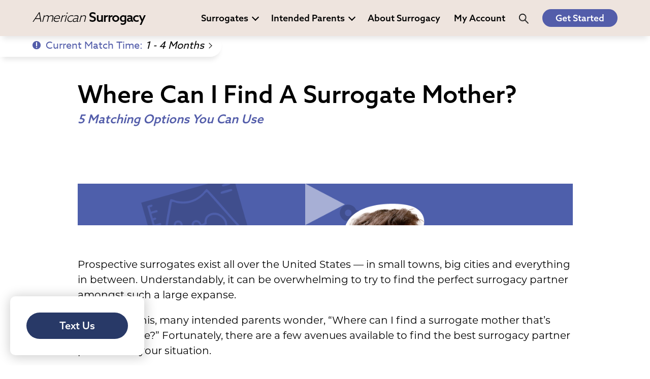

--- FILE ---
content_type: text/html; charset=utf-8
request_url: https://www.americansurrogacy.com/parents/where-to-find-surrogate-mothers
body_size: 153305
content:
<!DOCTYPE html>
<html>
<head>
<meta charset="utf-8">
<title>Where Can I Find a Surrogate Mother? 5 Matching Options - American Surrogacy</title>
<meta name="description" content="Wondering where to find a surrogate mother? Let American Surrogacy be your answer to that question. Our matching program is perhaps the best way to find a surrogate for your family-building process. Find out why and learn more about our program's benefits here." />

<link rel="canonical" href="https://www.americansurrogacy.com/parents/where-to-find-surrogate-mothers" />
<meta name="viewport" content="width=device-width, initial-scale=1">


<link rel="stylesheet" type="text/css" href="/css/normalize.css">
<link rel="stylesheet" type="text/css" href="/css/webflow.css">
<link rel="stylesheet" type="text/css" href="/css/asmockup-yujun.webflow.css?v=1751030734">
<link rel="stylesheet" type="text/css" href="/style/main.css?v=1764882429" media="none" onload="if(media!='all')media='all'">
<!-- Link Swiper's CSS -->
<!-- <link rel="stylesheet" href="/scripts/swiper/swiper-bundle.min.css" /> -->

<script src="https://ajax.googleapis.com/ajax/libs/webfont/1.4.7/webfont.js"></script>
<script>
   WebFont.load({
   google: {
      families: ["Open Sans:300,300italic,400,400italic,600,600italic,700,700italic,800,800italic","Droid Serif:400,700","Corben:regular,700","Salsa:regular","Oregano:regular","Paprika:regular","Pacifico:regular","Patua One:regular","Abril Fatface:regular","Yeseva One:regular"]
    }
  });
</script>
<script async src="/js/modernizr.js"></script>
<script src="https://ajax.googleapis.com/ajax/libs/jquery/2.2.0/jquery.min.js"></script>

<link rel="apple-touch-icon" sizes="57x57" href="/images/favicon/apple-icon-57x57.png">
<link rel="apple-touch-icon" sizes="60x60" href="/images/favicon/apple-icon-60x60.png">
<link rel="apple-touch-icon" sizes="72x72" href="/images/favicon/apple-icon-72x72.png">
<link rel="apple-touch-icon" sizes="76x76" href="/images/favicon/apple-icon-76x76.png">
<link rel="apple-touch-icon" sizes="114x114" href="/images/favicon/apple-icon-114x114.png">
<link rel="apple-touch-icon" sizes="120x120" href="/images/favicon/apple-icon-120x120.png">
<link rel="apple-touch-icon" sizes="144x144" href="/images/favicon/apple-icon-144x144.png">
<link rel="apple-touch-icon" sizes="152x152" href="/images/favicon/apple-icon-152x152.png">
<link rel="apple-touch-icon" sizes="180x180" href="/images/favicon/apple-icon-180x180.png">
<link rel="icon" type="image/png" sizes="192x192"  href="/images/favicon/android-icon-192x192.png">
<link rel="icon" type="image/png" sizes="32x32" href="/images/favicon/favicon-32x32.png">
<link rel="icon" type="image/png" sizes="96x96" href="/images/favicon/favicon-96x96.png">
<link rel="icon" type="image/png" sizes="16x16" href="/images/favicon/favicon-16x16.png">
<link rel="manifest" href="/images/favicon/manifest.json">
<meta name="msapplication-TileColor" content="#ffffff">
<meta name="msapplication-TileImage" content="/images/favicon/ms-icon-144x144.png">
<meta name="theme-color" content="#ffffff">

<script type="text/javascript" src="/scripts/main.js?v=1722024470"></script>

<!-- Google Tag Manager -->
<script>(function(w,d,s,l,i){w[l]=w[l]||[];w[l].push({'gtm.start':
new Date().getTime(),event:'gtm.js'});var f=d.getElementsByTagName(s)[0],
j=d.createElement(s),dl=l!='dataLayer'?'&l='+l:'';j.async=true;j.src=
'https://www.googletagmanager.com/gtm.js?id='+i+dl;f.parentNode.insertBefore(j,f);
})(window,document,'script','dataLayer','GTM-TNZ77WBM');</script>
<!-- End Google Tag Manager -->

<!-- Google tag (gtag.js) -->
<script async src="https://www.googletagmanager.com/gtag/js?id=G-Q5VVLJQEYT"></script>
<script>
  window.dataLayer = window.dataLayer || [];
  function gtag(){dataLayer.push(arguments);}
  gtag('js', new Date());

  gtag('config', 'G-Q5VVLJQEYT');
</script>

<!-- TikTok pixel -->
<!--
<script>
!function (w, d, t) {
  w.TiktokAnalyticsObject=t;var ttq=w[t]=w[t]||[];ttq.methods=["page","track","identify","instances","debug","on","off","once","ready","alias","group","enableCookie","disableCookie"],ttq.setAndDefer=function(t,e){t[e]=function(){t.push([e].concat(Array.prototype.slice.call(arguments,0)))}};for(var i=0;i<ttq.methods.length;i++)ttq.setAndDefer(ttq,ttq.methods[i]);ttq.instance=function(t){for(var e=ttq._i[t]||[],n=0;n<ttq.methods.length;n++)ttq.setAndDefer(e,ttq.methods[n]);return e},ttq.load=function(e,n){var i="https://analytics.tiktok.com/i18n/pixel/events.js";ttq._i=ttq._i||{},ttq._i[e]=[],ttq._i[e]._u=i,ttq._t=ttq._t||{},ttq._t[e]=+new Date,ttq._o=ttq._o||{},ttq._o[e]=n||{};var o=document.createElement("script");o.type="text/javascript",o.async=!0,o.src=i+"?sdkid="+e+"&lib="+t;var a=document.getElementsByTagName("script")[0];a.parentNode.insertBefore(o,a)};

  ttq.load('CLOD3BRC77UEDN3V6PK0');
  ttq.page();
}(window, document, 'ttq');
</script>
  -->

<script>
  var url = (window.location != window.parent.location) ? document.referrer : document.location.href;
  //console.log(url);
  if(url.search('www.americansurrogacy.com/') != -1 &&
     url.search('/account') == -1 &&
     url.search('free_info') == -1 &&
     url.search('admin') == -1){
    var head = document.getElementsByTagName('head')[0];
    var chatScript = document.createElement('script');
    chatScript.type = 'text/javascript';
    chatScript.setAttribute('chatbot','');
    chatScript.src = 'https://widget.instabot.io/jsapi/bot.js';
    chatScript.setAttribute('crossorigin','');
    chatScript.innerText = 'apiKey: "JhjKXt3qVT4/KzZp2WwXslBt6Va9gFU2oh9e9HLDWcA="';
    head.appendChild(chatScript);
  }
</script>

<script src="/scripts/yui/build/yahoo/yahoo-min.js"></script>
<script async src="/scripts/yui/build/event/event-min.js"></script>
<script async src="/scripts/yui/build/connection/connection-min.js"></script>

</head>
<body><a name="top"></a>

<!-- Google Tag Manager (noscript) -->
<noscript><iframe src="https://www.googletagmanager.com/ns.html?id=GTM-TNZ77WBM"
height="0" width="0" style="display:none;visibility:hidden"></iframe></noscript>
<!-- End Google Tag Manager (noscript) -->

<header id="header"><div class="w-container background-color-4">
<div class="navbar-logo no-print" id="navbar-logo" style="float:left">
  <a class="logo no-print" href="/"><span>American </span><span class="bold">Surrogacy</span> </a>
</div>
<div id="navbar" class="no-print">
   <a class="active nav-link-with-arrow" href="javascript:void(0)" onclick="openNav('surrogate')">Surrogates<i class="icon icon-arrow down"></i></a>
   <a class="nav-link-with-arrow" href="javascript:void(0)" onclick="openNav('parents')">Intended Parents<i class="icon icon-arrow down"></i></a>
   <a class="nav-link" href="javascript:void(0)" onclick="openNav('surrogacy')">About Surrogacy</a>
   <a href="/account"><i class="icon icon-login"></i><span>My Account</span></a> 
   <a href="javascript:void(0)" onclick="openNav('search')"><i class="icon icon-search"></i></a>

<div class="b-actions cta-popup"><button class="button background-color-2">Get Started</button></div>

</div><!-- /#navbar -->

<!-- Use burger icon to open the sidenav -->
<span id="burger" class="mobile">

<div class="b-actions cta-popup"><button class="button background-color-2">Get Started</button></div>
<a class="nav-search" href="javascript:void(0)" onclick="openNav('search')"><i class="icon icon-search"></i><span></span></a>

<a class="nav-open" href="javascript:void(0)" onclick="openNav()"><i class="icon icon-burger"></i><span></span></a>
<a id="nav-close-mobile" class="nav-close" href="javascript:void(0)" onclick="closeNav()"><i class="icon icon-close"></i></a>
</span>

</div><!-- /.w-container -->

</header><div id="nav-banner">
  <div id="nav-banner-inner">
    <div>
      <p>
        <a href="javascript:void(0)">
          <img src="/images/icons/icon-exclamation-purple.png" />Current Match Time:
          <span><em>1 - 4 months</em><i class="icon icon-arrow right"></i></span>
        </a>
      </p>
    </div>
  </div>
</div>
<div id="nav-banner-popup">
  <div id="popup-inner" class="small-curve">
    <div id="popup-close">
      <span class="close-info"><i class="icon icon-close"></i></span>
    </div>
    <div id="popup-content">
      <div>
        <img src="/images/icons/icon-clock-arrow-purple.png" />
	<h5 class="text-color-2">Current Match Time: <br><span>1 - 4 months</span></h5>
        <hr>
	<p>Learn about our current wait<br> times and how we can help you<br> avoid unneccessary delays.</p>
        <div class="b-actions small-curve">
          <a class="button" href="/parents/become-a-parent-faster">Become A Parent Faster</a>
        </div>
      </div>
    </div>
  </div>
</div>

<script>
	
const navBanner = document.querySelector('#nav-banner');
if(navBanner){

  // Set nav banner just below the nav bar	
  const setNavBannerTop = () => {
    const headerTag = document.querySelector('#header');
    const headerStyles = window.getComputedStyle(headerTag);
    let headerHeight = headerStyles.getPropertyValue('height');
    navBanner.style.top = headerHeight;	
  }

  setNavBannerTop();	

  window.addEventListener('resize', () => {
    setTimeout(() => {
     setNavBannerTop();
    }, 200);	   
  });

  // Open/close nav banner popup and overlay	
  const toggleNavBannerPopup = () => {
    document.querySelector('#nav-banner-popup').classList.toggle('open');
  }

  navBanner.addEventListener('click', toggleNavBannerPopup);

  const navBannerPopupClose = document.querySelector('#nav-banner-popup .close-info');
  navBannerPopupClose.addEventListener('click', toggleNavBannerPopup);

  // Show/hide the nav banner based on scrolling parameters	
  let prevScrollTop = window.pageYOffset || document.documentElement.scrollTop;
  let prevScrollDirection = '';

  const navBannerScroll = () => {
    if(window.innerWidth <= 600){	  
      const st = window.pageYOffset || document.documentElement.scrollTop;
      if (st > prevScrollTop && prevScrollDirection !== 'down') {
       prevScrollDirection = 'down';
      }
      else if (st < prevScrollTop && prevScrollDirection !== 'up') {
        prevScrollDirection = 'up';
      }
      prevScrollTop = st <= 0 ? 0 : st;

      if(prevScrollDirection == 'up'){
        navBanner.style.display = 'block';
      } else {
        if(st > 200){
          navBanner.style.display = 'none';
        }		
      }
    }	    
  }

  window.addEventListener('scroll', navBannerScroll);	

  // Add more margin to the top of article pages
  document.addEventListener('DOMContentLoaded', function() {
    const addMargin = document.querySelector('.article-top') || document.querySelector('.subcategory-top') || document.querySelector('#intake-page') || document.querySelector('.intake-form-ack');	
    if(addMargin){
      addMargin.style.marginTop = '2em';
    }	  
  });	
}

</script>




<nav id="sidenav" class="sidenav">
 <div class="sidenav-header">
   <a class="logo no-print" href="/">
   American <span class="bold">Surrogacy</span> </a>
   
  <div class="b-actions">
       <a class="button" href="/surrogacy/contact">Get Started</a>
  </div>
<!-- 
  <span id="burger">
     <a href="javascript:void(0)" onclick="openNav('search')"><span class="fa fa-search"></span></a>

    <a class="nav-search" href="javascript:void(0)" onclick="openNav('search')"><i class="icon icon-search"></i></a>
    &nbsp;
    <a href="javascript:void(0)" onclick="closeNav()"><span class="close-btn"></span></a>
-->
    <a id="nav-close-desktop" class="nav-close" href="javascript:void(0)" onclick="closeNav()"><i class="icon icon-close"></i></a>
<!-- 
  </span>

  <a id="nav-close-mobile" class="nav-close" href="javascript:void(0)" onclick="closeNav()"><i class="icon icon-close"></i></a>
-->
<!--
  <a class="logo" href="/"><img src="<span>American </span><span><b>Surrogacy</b></span>" width="280" height="70"></a>
-->
 </div>
 <div class="sidenav-links">
  <div id="search">
<script>
(function() {
    var cx = '016519922163665549701:2cm6vgyolji';
    var gcse = document.createElement('script');
    gcse.type = 'text/javascript';
    gcse.async = true;
    gcse.src = 'https://cse.google.com/cse.js?cx=' + cx;
    var s = document.getElementsByTagName('script')[0];
    s.parentNode.insertBefore(gcse, s);
  })();
</script>
<gcse:search></gcse:search>
  </div>
<button class="dropdown-btn-main dropdown-btn" id="nav_surrogate"><div>Surrogates</div><div><i class="icon icon-arrow right"></i></div></button><div class="dropdown-main dropdown-container"><button class="dropdown-back-btn"><div><i class="icon icon-arrow-line"></i></div><div class="nav-root-zone"><h3><a href="/surrogate">Surrogates<i class="icon icon-nav-house"></i></a></h3></div></button><div class="dropdown-container nav-top-level"><div id="nav-curated-surrogate" class="nav-curated"><div class="nav-curated-section"><h3>Getting Started</h3><p><a href="/surrogate/surrogates-why-surrogacy">Why Surrogacy?</a></p><p><a href="/surrogate/surrogates-what-it-feels-like">What it Feels Like to be a Surrogate</a></p><p><a href="/surrogate/surrogates-how-to-become-a-surrogate">How to Become a Surrogate</a></p><p><a href="/surrogate/surrogates-watch-a-surrogacy-journey">Watch a Surrogacy Journey</a></p></div><div class="b-actions"><a class="button background-color-2" href="/surrogate/surrogate_free_info">Apply Now</a></div><div class="nav-curated-section"><h3>Surrogate Benefits</h3><p><a href="/surrogate/surrogates-surrogate-pay">Surrogate Pay</a></p><p><a href="/surrogate/surrogates-advantages-of-american-surrogacy">Advantages of American Surrogacy</a></p><p><a href="/surrogate/surrogates-finding-great-intended-parents">How to Find Great Intended Parents</a></p></div><div class="nav-curated-section"><h3>Learn More</h3><p><a href="/surrogate/surrogates-surrogate-qualifications">Surrogate Qualifications</a></p><p><a href="/surrogate/surrogates-medical-process">The Surrogacy Medical Process</a></p><p><a href="/surrogate/surrogates-getting-to-know-intended-parents">Getting to Know the Intended Parents</a></p></div><p><a href="/surrogate/surrogate-video-testimonials">Hear from Surrogates</a></p></div><button class="dropdown-btn more">More<div><i class="icon icon-arrow right"></i></div></button><div class="dropdown-container"><div class="dropdown-link"><a href="https://www.americansurrogacy.com/surrogate" class="featured"><span>Surrogates Home</span></a></div><div class="dropdown-link"><a href="https://www.americansurrogacy.com/surrogate/surrogate_free_info" class="featured contact gtm-click-1"><span>Request Free Information for Surrogates</span></a></div><button class="dropdown-btn"><div>Become a Surrogate</div><div><i class="icon icon-arrow right"></i></div></button><div class="dropdown-container"><div class="dropdown-link"><a href="https://www.americansurrogacy.com/surrogate/getting-started-with-surrogacy"><span>Become a Surrogate - Articles</span></a></div><div class="dropdown-link"><a href="https://www.americansurrogacy.com/parents/why-choose-american-surrogacy"><span>Why Choose American Surrogacy? </span></a></div><div class="dropdown-link"><a href="https://www.americansurrogacy.com/surrogate/how-to-become-a-surrogate"><span>Become a Surrogate [Complete Guide]</span></a></div><div class="dropdown-link"><a href="https://www.americansurrogacy.com/parents/reasons-to-become-a-surrogate"><span>5 Reasons to Become a Surrogate</span></a></div><div class="dropdown-link"><a href="https://www.americansurrogacy.com/parents/how-much-do-surrogate-mothers-make"><span>How Much Do Surrogates Make?</span></a></div><div class="dropdown-link"><a href="https://www.americansurrogacy.com/parents/what-is-it-like-to-be-a-surrogate-mother"><span>What is it Like to Be a Surrogate Mother?</span></a></div><div class="dropdown-link"><a href="https://www.americansurrogacy.com/parents/how-to-get-surrogate-application"><span>How to Get a Surrogate Application</span></a></div><div class="dropdown-link"><a href="https://www.americansurrogacy.com/parents/pros-and-cons-of-being-a-surrogate"><span>The Pros and Cons of Being a Surrogate</span></a></div><div class="dropdown-link"><a href="https://www.americansurrogacy.com/parents/pros-and-cons-of-surrogacy"><span>Should I Become a Surrogate Mother?</span></a></div><div class="dropdown-link"><a href="https://www.americansurrogacy.com/parents/considering-being-a-surrogate-what-to-know"><span>Considering Becoming a Surrogate? </span></a></div><div class="dropdown-link"><a href="https://www.americansurrogacy.com/parents/how-many-times-can-you-be-a-surrogate"><span>How Many Times Can You Be a Surrogate?</span></a></div><button class="dropdown-btn more" onclick="location.href='https://www.americansurrogacy.com/surrogate/getting-started-with-surrogacy'">More<div><i class="icon icon-arrow right"></i></div></button></div><button class="dropdown-btn"><div>Surrogate Compensation</div><div><i class="icon icon-arrow right"></i></div></button><div class="dropdown-container"><div class="dropdown-link"><a href="https://www.americansurrogacy.com/surrogate/surrogate-compensation"><span>Surrogate Compensation - Articles</span></a></div><div class="dropdown-link"><a href="https://www.americansurrogacy.com/parents/Our-surrogate-compensation-package"><span>Our Surrogate Compensation Package</span></a></div><div class="dropdown-link"><a href="https://www.americansurrogacy.com/parents/become-a-paid-surrogate"><span>How to Become a Paid Surrogate [5 Steps]</span></a></div><div class="dropdown-link"><a href="https://www.americansurrogacy.com/parents/first-time-experienced-surrogate-compensation"><span>First-Time Surrogate Compensation vs. Experienced Surrogate Compensation</span></a></div><div class="dropdown-link"><a href="https://www.americansurrogacy.com/parents/highest-paid-surrogate"><span>How to Be One of the Highest Paid Surrogates</span></a></div><div class="dropdown-link"><a href="https://www.americansurrogacy.com/parents/surrogate-referral-program"><span>Our Surrogate Referral Program</span></a></div><div class="dropdown-link"><a href="https://www.americansurrogacy.com/parents/understanding-surrogate-compensation"><span>Understanding Surrogate Compensation</span></a></div><div class="dropdown-link"><a href="https://www.americansurrogacy.com/parents/surrogate-pay-rate"><span>How to Figure Out Your Surrogate Pay Rate</span></a></div><button class="dropdown-btn"><div>Common Questions About Surrogate Compensation</div><div><i class="icon icon-arrow right"></i></div></button><div class="dropdown-container"><div class="dropdown-link"><a href="https://www.americansurrogacy.com/surrogate/surrogate-compensation-common-questions"><span>Common Questions About Surrogate Compensation - Articles</span></a></div><div class="dropdown-link"><a href="https://www.americansurrogacy.com/parents/do-surrogates-get-paid-miscarry"><span>Do Surrogates Get Paid if They Miscarry?</span></a></div><div class="dropdown-link"><a href="https://www.americansurrogacy.com/parents/Is-surrogacy-income-taxable"><span>Is Surrogate Money Taxed?</span></a></div><div class="dropdown-link"><a href="https://www.americansurrogacy.com/parents/what-is-surrogate-pay"><span>What Is Surrogate Pay?</span></a></div><div class="dropdown-link"><a href="https://www.americansurrogacy.com/parents/where-is-paid-surrogacy-legal"><span>Where Is Paid Surrogacy Legal?</span></a></div><div class="dropdown-link"><a href="https://www.americansurrogacy.com/parents/Surrogate-pay-scale"><span>What Is the Surrogate Pay Scale?</span></a></div><div class="dropdown-link"><a href="https://www.americansurrogacy.com/parents/how-do-surrogates-get-paid"><span>How Do Surrogates Get Paid?</span></a></div><div class="dropdown-link"><a href="https://www.americansurrogacy.com/parents/How-much-surrogates-make-twins"><span>How Much Do Surrogates Make for Twins?</span></a></div><div class="dropdown-link"><a href="https://www.americansurrogacy.com/parents/does-surrogate-pay-cover-maternity-clothes"><span>Does Surrogate Pay Cover Maternity Clothes?</span></a></div><div class="dropdown-link"><a href="https://www.americansurrogacy.com/parents/are-surrogates-paid-monthly"><span>How Much Do Surrogates Get Paid Monthly?</span></a></div><div class="dropdown-link"><a href="https://www.americansurrogacy.com/parents/why-do-surrogtes-get-paid"><span>Why Do Surrogates Get Paid?</span></a></div><button class="dropdown-btn more" onclick="location.href='https://www.americansurrogacy.com/surrogate/surrogate-compensation-common-questions'">More<div><i class="icon icon-arrow right"></i></div></button></div></div><button class="dropdown-btn"><div>Surrogate Requirements</div><div><i class="icon icon-arrow right"></i></div></button><div class="dropdown-container"><div class="dropdown-link"><a href="https://www.americansurrogacy.com/surrogate/surrogate-requirements"><span>Surrogate Requirements - Articles</span></a></div><button class="dropdown-btn"><div>Health Requirements for Surrogates</div><div><i class="icon icon-arrow right"></i></div></button><div class="dropdown-container"><div class="dropdown-link"><a href="https://www.americansurrogacy.com/surrogate/health-requirements-for-surrogates"><span>Health Requirements for Surrogates - Articles</span></a></div><div class="dropdown-link"><a href="https://www.americansurrogacy.com/parents/Health-requirements-surrogate-mother"><span>Health Requirements to Be a Surrogate Mother</span></a></div><div class="dropdown-link"><a href="https://www.americansurrogacy.com/parents/What-are-surrogate-weight-requirements"><span>What Are Surrogate Weight Requirements?</span></a></div><div class="dropdown-link"><a href="https://www.americansurrogacy.com/parents/Can-you-be-surrogate-with-tubes-tied"><span>Can You Be a Surrogate With Your Tubes Tied?</span></a></div><div class="dropdown-link"><a href="https://www.americansurrogacy.com/parents/Can-i-be-surrogate-with-herpes"><span>Can I Be a Surrogate With Herpes?</span></a></div><div class="dropdown-link"><a href="https://www.americansurrogacy.com/parents/Can-i-be-surrogate-after-gestational-diabetes"><span>Can I Be a Surrogate If I Had Gestational Diabetes?</span></a></div><div class="dropdown-link"><a href="https://www.americansurrogacy.com/parents/Can-you-be-surrogate-with-hpv"><span>Can You Be a Surrogate with HPV?</span></a></div><div class="dropdown-link"><a href="https://www.americansurrogacy.com/parents/can-you-be-a-surrogate-after-hysterectomy"><span>Can You Be a Surrogate After a Hysterectomy?</span></a></div><div class="dropdown-link"><a href="https://www.americansurrogacy.com/parents/can-i-be-a-surrogate-if-i-used-to-smoke"><span>Can I Be a Surrogate if I Used to Smoke?</span></a></div><div class="dropdown-link"><a href="https://www.americansurrogacy.com/parents/be-a-surrogate-after-menopause"><span>Can You Be a Surrogate After Menopause?</span></a></div><div class="dropdown-link"><a href="https://www.americansurrogacy.com/parents/can-i-be-a-surrogate-domestic-violence"><span>Can I Be a Surrogate if I've Experienced Domestic Violence?</span></a></div><button class="dropdown-btn more" onclick="location.href='https://www.americansurrogacy.com/surrogate/health-requirements-for-surrogates'">More<div><i class="icon icon-arrow right"></i></div></button></div><button class="dropdown-btn"><div>Surrogate Age Requirements</div><div><i class="icon icon-arrow right"></i></div></button><div class="dropdown-container"><div class="dropdown-link"><a href="https://www.americansurrogacy.com/surrogate/surrogate-age-requirements"><span>Surrogate Age Requirements - Articles</span></a></div><div class="dropdown-link"><a href="https://www.americansurrogacy.com/parents/can-you-be-a-surrogate-in-your-30s"><span>Can You Be a Surrogate in Your 30s?</span></a></div><div class="dropdown-link"><a href="https://www.americansurrogacy.com/parents/Age-requirements-for-surrogacy"><span>Age Requirements for Surrogacy</span></a></div><div class="dropdown-link"><a href="https://www.americansurrogacy.com/parents/What-is-age-limit-for-surrogate"><span>What is the Age Limit to Be a Surrogate?</span></a></div><div class="dropdown-link"><a href="https://www.americansurrogacy.com/parents/Can-i-be-teen-surrogate"><span>Can I Be A Teen Surrogate?</span></a></div><div class="dropdown-link"><a href="https://www.americansurrogacy.com/parents/Be-surrogate-in-your-20s"><span>Be a Surrogate in Your 20s</span></a></div><div class="dropdown-link"><a href="https://www.americansurrogacy.com/parents/be-a-surrogate-in-your-40s"><span>Can You Be a Surrogate in Your 40s?</span></a></div><div class="dropdown-link"><a href="https://www.americansurrogacy.com/parents/be-a-50-year-old-surrogate"><span>Can a 50 Year-Old Be a Surrogate Mother?</span></a></div><div class="dropdown-link"><a href="https://www.americansurrogacy.com/parents/60-year-old-be-a-surrogate"><span>Can a 60 Year-Old Be a Surrogate Mother?</span></a></div></div><div class="dropdown-link"><a href="https://www.americansurrogacy.com/parents/requirements-for-surrogacy"><span>Requirements for Surrogate Mothers</span></a></div><div class="dropdown-link"><a href="https://www.americansurrogacy.com/parents/why-are-there-requirements-to-be-a-surrogate"><span>Why Are There Requirements to be a Surrogate?</span></a></div><div class="dropdown-link"><a href="https://www.americansurrogacy.com/parents/the-surrogate-screening-process"><span>The Surrogate Screening Process</span></a></div><div class="dropdown-link"><a href="https://www.americansurrogacy.com/parents/can-you-be-a-surrogate-in-military"><span>Can You Be a Surrogate in the Military?</span></a></div><div class="dropdown-link"><a href="https://www.americansurrogacy.com/parents/can-i-be-a-surrogate-if-im-not-married"><span>Can I Be a Surrogate if I’m Not Married?</span></a></div><div class="dropdown-link"><a href="https://www.americansurrogacy.com/parents/understanding-BMI-for-surrogacy"><span>Why Are There BMI Requirements for Surrogacy?</span></a></div><div class="dropdown-link"><a href="https://www.americansurrogacy.com/parents/can-you-be-a-surrogate-on-medicaid"><span>Can You Be a Surrogate on Medicaid?</span></a></div><div class="dropdown-link"><a href="https://www.americansurrogacy.com/parents/surrogate-travel-restrictions"><span>Are There Surrogate Travel Restrictions?</span></a></div><button class="dropdown-btn more" onclick="location.href='https://www.americansurrogacy.com/surrogate/surrogate-requirements'">More<div><i class="icon icon-arrow right"></i></div></button></div><button class="dropdown-btn"><div>The Surrogacy Medical Process</div><div><i class="icon icon-arrow right"></i></div></button><div class="dropdown-container"><div class="dropdown-link"><a href="https://www.americansurrogacy.com/surrogate/the-surrogacy-process"><span>The Surrogacy Medical Process - Articles</span></a></div><button class="dropdown-btn"><div>Insurance and Surrogate Pregnancy</div><div><i class="icon icon-arrow right"></i></div></button><div class="dropdown-container"><div class="dropdown-link"><a href="https://www.americansurrogacy.com/surrogate/insurance-and-surrrogate-pregnancy"><span>Insurance and Surrogate Pregnancy - Articles</span></a></div><div class="dropdown-link"><a href="https://www.americansurrogacy.com/parents/insurance-to-become-surrogate-mother"><span>Do I Need Insurance to Become a Surrogate Mother?</span></a></div><div class="dropdown-link"><a href="https://www.americansurrogacy.com/parents/how-does-insurance-work-with-surrogate"><span>How Does Insurance Work With a Surrogate?</span></a></div><div class="dropdown-link"><a href="https://www.americansurrogacy.com/parents/can-a-surrogate-use-their-own-insurance"><span>Can a Surrogate Use Their Own Insurance?</span></a></div><div class="dropdown-link"><a href="https://www.americansurrogacy.com/parents/surrogate-life-insurance"><span>Do You Need Surrogate Life Insurance?</span></a></div><div class="dropdown-link"><a href="https://www.americansurrogacy.com/parents/does-medicaid-cover-surrogacy"><span>Does Medicaid Cover Surrogacy?</span></a></div><div class="dropdown-link"><a href="https://www.americansurrogacy.com/parents/surrogate-insurance-plans"><span>A Guide to Surrogate Insurance Plans</span></a></div></div><button class="dropdown-btn"><div>The Embryo Transfer</div><div><i class="icon icon-arrow right"></i></div></button><div class="dropdown-container"><div class="dropdown-link"><a href="https://www.americansurrogacy.com/surrogate/the-embryo-transfer"><span>The Embryo Transfer - Articles</span></a></div><div class="dropdown-link"><a href="https://www.americansurrogacy.com/parents/embryo-transfer-process"><span>Detailed Guide to the Embryo Transfer Process for Surrogates</span></a></div><div class="dropdown-link"><a href="https://www.americansurrogacy.com/parents/frozen-embryo-transfer"><span>Frozen Embryo Transfer Step-by-Step</span></a></div><div class="dropdown-link"><a href="https://www.americansurrogacy.com/parents/what-expect-after-embryo-transfer"><span>What to Expect After the Embryo Transfer</span></a></div><div class="dropdown-link"><a href="https://www.americansurrogacy.com/parents/after-embryo-transfer-increase-success"><span>What to Do After Embryo Transfer to Increase Success</span></a></div><div class="dropdown-link"><a href="https://www.americansurrogacy.com/parents/pregnancy-test-after-embryo-transfer"><span>Pregnancy Test after Embryo Transfer</span></a></div><div class="dropdown-link"><a href="https://www.americansurrogacy.com/parents/is-embryo-transfer-painful"><span>Is an Embryo Transfer Painful?</span></a></div><div class="dropdown-link"><a href="https://www.americansurrogacy.com/parents/side-effects-after-embryo-transfer"><span>Common Side Effects After Embryo Transfer</span></a></div><div class="dropdown-link"><a href="https://www.americansurrogacy.com/parents/how-embryo-implantation-works"><span>How Embryo Implantation Works</span></a></div></div><div class="dropdown-link"><a href="https://www.americansurrogacy.com/parents/guide-to-surrogate-insurance"><span>Complete Guide to Surrogate Insurance</span></a></div><div class="dropdown-link"><a href="https://www.americansurrogacy.com/parents/baby-look-like-surrogate-mother"><span>Will the Baby Look Like the Surrogate Mother?</span></a></div><div class="dropdown-link"><a href="https://www.americansurrogacy.com/parents/surrogate-carry-twins"><span>Can a Surrogate Carry Twins?</span></a></div><div class="dropdown-link"><a href="https://www.americansurrogacy.com/parents/is-being-a-surrogate-mother-dangerous"><span>Is Being a Surrogate Mother Dangerous?</span></a></div><div class="dropdown-link"><a href="https://www.americansurrogacy.com/parents/how-do-surrogates-get-pregnant"><span>How Do Surrogates Get Pregnant?</span></a></div><div class="dropdown-link"><a href="https://www.americansurrogacy.com/parents/do-surrogates-share-dna"><span>Do Surrogates Share DNA with the Baby?</span></a></div><div class="dropdown-link"><a href="https://www.americansurrogacy.com/parents/do-surrogates-use-their-eggs"><span>Do Surrogates Use Their Own Eggs?</span></a></div><div class="dropdown-link"><a href="https://www.americansurrogacy.com/parents/surrogate-embryo-transfer"><span>How Surrogacy Embryo Transfers Work</span></a></div><button class="dropdown-btn more" onclick="location.href='https://www.americansurrogacy.com/surrogate/the-surrogacy-process'">More<div><i class="icon icon-arrow right"></i></div></button></div><button class="dropdown-btn"><div>Surrogacy Contracts </div><div><i class="icon icon-arrow right"></i></div></button><div class="dropdown-container"><div class="dropdown-link"><a href="https://www.americansurrogacy.com/surrogate/surrogacy-contracts"><span>Surrogacy Contracts  - Articles</span></a></div><div class="dropdown-link"><a href="https://www.americansurrogacy.com/parents/guide-to-gca"><span>Surrogacy Contracts: A Complete Guide to GCAs for Surrogates</span></a></div><div class="dropdown-link"><a href="https://www.americansurrogacy.com/parents/help-with-surrogacy-contract"><span>Who Can Help Me With My Surrogacy Contract? </span></a></div><div class="dropdown-link"><a href="https://www.americansurrogacy.com/parents/surrogacy-contract-checklist"><span>Don’t Sign Without This: The Ultimate Surrogacy Contract Checklist for Surrogates</span></a></div><div class="dropdown-link"><a href="https://www.americansurrogacy.com/parents/surrogacy-contract-compensation"><span>Surrogacy Compensation: When Does My Pay Start and How is it Protected?</span></a></div><div class="dropdown-link"><a href="https://www.americansurrogacy.com/parents/surrogate-lost-wages"><span>Surrogacy Contracts: Lost Wages Guide</span></a></div><div class="dropdown-link"><a href="https://www.americansurrogacy.com/parents/medical-decisions-surrogacy-contact"><span>Who Makes Medical Decisions in a Surrogacy Contract? Here’s What Surrogates Need to Know</span></a></div><div class="dropdown-link"><a href="https://www.americansurrogacy.com/parents/surrogacy-contracts-termination-pregnancy"><span>Surrogacy Contracts and Termination of Pregnancy: Your Rights, Protections, and Choices</span></a></div><div class="dropdown-link"><a href="https://www.americansurrogacy.com/parents/surrogacy-contracts-lifestyle-choices"><span>What Can Surrogacy Contracts Say About Lifestyle Choices?</span></a></div><div class="dropdown-link"><a href="https://www.americansurrogacy.com/parents/surrogacy-contracts-handle-labor-delivery"><span>How Surrogacy Contracts Handle Labor and Delivery</span></a></div><div class="dropdown-link"><a href="https://www.americansurrogacy.com/parents/surrogacy-contracts-legal-parentage"><span>How Surrogacy Contracts Define Legal Parentage</span></a></div><button class="dropdown-btn more" onclick="location.href='https://www.americansurrogacy.com/surrogate/surrogacy-contracts'">More<div><i class="icon icon-arrow right"></i></div></button></div><button class="dropdown-btn"><div>About Intended Parents</div><div><i class="icon icon-arrow right"></i></div></button><div class="dropdown-container"><div class="dropdown-link"><a href="https://www.americansurrogacy.com/surrogate/about-intended-parents"><span>About Intended Parents - Articles</span></a></div><div class="dropdown-link"><a href="https://www.americansurrogacy.com/parents/who-are-people-looking-for-surrogate-mothers"><span>Who Are the Intended Parents Seeking Gestational Surrogates?</span></a></div><div class="dropdown-link"><a href="https://www.americansurrogacy.com/parents/how-to-find-intended-parents"><span>How to Find Intended Parents</span></a></div><div class="dropdown-link"><a href="https://www.americansurrogacy.com/parents/get-to-know-intended-parents"><span>Getting to Know Intended Parents</span></a></div><div class="dropdown-link"><a href="https://www.americansurrogacy.com/parents/how-are-intended-parents-screened"><span>How Are Intended Parents Screened? </span></a></div><div class="dropdown-link"><a href="https://www.americansurrogacy.com/parents/building-a-healthy-relationship-with-intended-parents"><span>7 Tips for a Healthy Relationship with the Intended Parents</span></a></div><div class="dropdown-link"><a href="https://www.americansurrogacy.com/parents/becoming-surrogate-for-gay-parents"><span>How to Become a Surrogate Mother for a Gay Couple</span></a></div></div><button class="dropdown-btn"><div>Identified Surrogacy</div><div><i class="icon icon-arrow right"></i></div></button><div class="dropdown-container"><div class="dropdown-link"><a href="https://www.americansurrogacy.com/surrogate/working-with-known-intended-parents"><span>Identified Surrogacy - Articles</span></a></div><div class="dropdown-link"><a href="https://www.americansurrogacy.com/parents/identified-surrogacy"><span>How to Be a Surrogate for a Family Member</span></a></div><div class="dropdown-link"><a href="https://www.americansurrogacy.com/parents/being-a-surrogate-for-a-sibling"><span>Everything You Should Know About Being a Surrogate for Your Sibling</span></a></div><div class="dropdown-link"><a href="https://www.americansurrogacy.com/parents/being-a-surrogate-for-a-sister-in-law"><span>7 Questions to Ask About Being a Surrogate for Sister-in-Law</span></a></div><div class="dropdown-link"><a href="https://www.americansurrogacy.com/parents/being-a-surrogate-for-a-child-or-parent"><span>Being a Surrogate for a Child or Parent: Is It Right for You?</span></a></div><div class="dropdown-link"><a href="https://www.americansurrogacy.com/parents/can-i-become-a-surrogate-for-my-cousin"><span>Can I Become a Surrogate for My Cousin? 5 Things to Know</span></a></div><div class="dropdown-link"><a href="https://www.americansurrogacy.com/parents/surrogacy-for-a-friend"><span>Everything to Know About Being a Surrogate for a Friend</span></a></div><div class="dropdown-link"><a href="https://www.americansurrogacy.com/parents/finding-intended-parents-online"><span>Being a Surrogate for Intended Parents You've Found Yourself</span></a></div></div><button class="dropdown-btn"><div>Your Surrogacy Support System</div><div><i class="icon icon-arrow right"></i></div></button><div class="dropdown-container"><div class="dropdown-link"><a href="https://www.americansurrogacy.com/surrogate/surrogate-support-system"><span>Your Surrogacy Support System - Articles</span></a></div><button class="dropdown-btn"><div>Partners of Surrogates</div><div><i class="icon icon-arrow right"></i></div></button><div class="dropdown-container"><div class="dropdown-link"><a href="https://www.americansurrogacy.com/surrogate/partners-of-surrogates"><span>Partners of Surrogates - Articles</span></a></div><div class="dropdown-link"><a href="https://www.americansurrogacy.com/parents/why-my-wife-wants-be-a-surrogate"><span>Why Does My Wife Want to Be a Surrogate?</span></a></div><div class="dropdown-link"><a href="https://www.americansurrogacy.com/parents/how-to-support-your-spouse"><span>How to Support Your Spouse During Surrogacy</span></a></div><div class="dropdown-link"><a href="https://www.americansurrogacy.com/parents/scared-of-my-wife-being-a-surrogate"><span>What if I’m Scared of My Wife Becoming a Surrogate?</span></a></div><div class="dropdown-link"><a href="https://www.americansurrogacy.com/parents/wife-is-a-surrogate-is-the-child-mine"><span>If My Wife is a Surrogate, Is the Child Mine?</span></a></div><div class="dropdown-link"><a href="https://www.americansurrogacy.com/parents/wife-wants-to-be-a-surrogate"><span>My Wife Wants to Be a Surrogate: What Now?</span></a></div><div class="dropdown-link"><a href="https://www.americansurrogacy.com/parents/how-the-surrogacy-process-works"><span>How The Surrogacy Process Works </span></a></div><div class="dropdown-link"><a href="https://www.americansurrogacy.com/parents/is-surrogacy-safe"><span>Is Surrogacy Safe for My Wife?</span></a></div></div><div class="dropdown-link"><a href="https://www.americansurrogacy.com/parents/your-spouse-and-surrogacy"><span>How Do You Talk with Your Spouse About Becoming a Surrogate?</span></a></div><div class="dropdown-link"><a href="https://www.americansurrogacy.com/parents/talking-to-your-children-about-surrogacy"><span>Talking to Your Children About Surrogacy</span></a></div><div class="dropdown-link"><a href="https://www.americansurrogacy.com/parents/your-parents-and-surrogacy"><span>How Do You Tell Your Parents About Your Surrogacy Decision?</span></a></div><div class="dropdown-link"><a href="https://www.americansurrogacy.com/parents/surrogacy-and-your-extended-family"><span>5 Tips for Explaining Your Surrogacy to Extended Family</span></a></div><div class="dropdown-link"><a href="https://www.americansurrogacy.com/parents/surrogacy-and-your-friends"><span>Everything to Know About Including Friends in Your Surrogacy Journey</span></a></div><div class="dropdown-link"><a href="https://www.americansurrogacy.com/parents/surrogate-support-groups"><span>The Pros and Cons of Surrogate Support Groups</span></a></div></div><button class="dropdown-btn"><div>About Surrogate Pregnancy</div><div><i class="icon icon-arrow right"></i></div></button><div class="dropdown-container"><div class="dropdown-link"><a href="https://www.americansurrogacy.com/surrogate/about-surrogate-pregnancy"><span>About Surrogate Pregnancy - Articles</span></a></div><button class="dropdown-btn"><div>Pregnancy After Transfer</div><div><i class="icon icon-arrow right"></i></div></button><div class="dropdown-container"><div class="dropdown-link"><a href="https://www.americansurrogacy.com/surrogate/pregnancy-after-transfer"><span>Pregnancy After Transfer - Articles</span></a></div><button class="dropdown-btn"><div>Symptoms and Side Effects</div><div><i class="icon icon-arrow right"></i></div></button><div class="dropdown-container"><div class="dropdown-link"><a href="https://www.americansurrogacy.com/surrogate/after-transfer-symptoms-side-effects"><span>Symptoms and Side Effects - Articles</span></a></div><div class="dropdown-link"><a href="https://www.americansurrogacy.com/parents/bleeding-after-ivf-embryo-transfer"><span>Bleeding After IVF Embryo Transfer [Symptom FAQ]</span></a></div><div class="dropdown-link"><a href="https://www.americansurrogacy.com/parents/twinges-after-embryo-transfer"><span>Twinges After Embryo Transfer [3 Safe Remedies]</span></a></div><div class="dropdown-link"><a href="https://www.americansurrogacy.com/parents/upset-stomach-after-embryo-transfer"><span>Upset Stomach After Embryo Transfer [3 Potential Causes]</span></a></div><div class="dropdown-link"><a href="https://www.americansurrogacy.com/parents/spotting-after-embryo-transfer"><span>Spotting After Embryo Transfer [Common Questions]</span></a></div><div class="dropdown-link"><a href="https://www.americansurrogacy.com/parents/sore-breasts-after-embryo-transfer"><span>Sore Breasts After Embryo Transfer</span></a></div></div><div class="dropdown-link"><a href="https://www.americansurrogacy.com/parents/embryo-pregnancy-stages"><span>Embryo Pregnancy Stages</span></a></div><div class="dropdown-link"><a href="https://www.americansurrogacy.com/parents/pregnancy-test-results-after-transfer"><span>Pregnancy Test Results After Embryo Transfer by Day</span></a></div><div class="dropdown-link"><a href="https://www.americansurrogacy.com/parents/when-test-after-embryo-transfers"><span>When to Test After Day 3, 5 and 7 Embryo Transfers</span></a></div><div class="dropdown-link"><a href="https://www.americansurrogacy.com/parents/days-after-embryo-transfer-test"><span>How Many Days After a Frozen Embryo Transfer Can You Test?</span></a></div><div class="dropdown-link"><a href="https://www.americansurrogacy.com/parents/faint-positive-pregnancy-test-IVF"><span>What Does a Faint Positive Pregnant Test Mean After IVF?</span></a></div><div class="dropdown-link"><a href="https://www.americansurrogacy.com/parents/chemical-pregnancy-after-embryo-transfer"><span>Chemical Pregnancy after Embryo Transfer</span></a></div><div class="dropdown-link"><a href="https://www.americansurrogacy.com/parents/ectopic-pregnancy-after-embryo-transfer"><span>Ectopic Pregnancy after Embryo Transfer</span></a></div></div><div class="dropdown-link"><a href="https://www.americansurrogacy.com/parents/surrogate-delivery-process"><span>The Surrogate Delivery Process</span></a></div><div class="dropdown-link"><a href="https://www.americansurrogacy.com/parents/what-happens-after-a-surrogate-gives-birth"><span>What Happens After a Surrogate Gives Birth?</span></a></div><div class="dropdown-link"><a href="https://www.americansurrogacy.com/parents/can-a-surrogate-get-abortion"><span>Can a Surrogate Get an Abortion? </span></a></div><div class="dropdown-link"><a href="https://www.americansurrogacy.com/parents/what-happens-if-surrogate-miscarries"><span>What Happens if a Surrogate Miscarries?</span></a></div><div class="dropdown-link"><a href="https://www.americansurrogacy.com/parents/pros-cons-of-surrogate-pregnancy"><span>Pros and Cons of a Surrogate Pregnancy</span></a></div><div class="dropdown-link"><a href="https://www.americansurrogacy.com/parents/surrogate-mothers-breastfeed"><span>Do Surrogate Mothers Breastfeed?</span></a></div></div><button class="dropdown-btn more" onclick="location.href='https://www.americansurrogacy.com/surrogate'">More<div><i class="icon icon-arrow right"></i></div></button></div></div></div><button class="dropdown-btn-main dropdown-btn" id="nav_parents"><div>Intended Parents</div><div><i class="icon icon-arrow right"></i></div></button><div class="dropdown-main dropdown-container"><button class="dropdown-back-btn"><div><i class="icon icon-arrow-line"></i></div><div class="nav-root-zone"><h3><a href="/parents">Intended Parents<i class="icon icon-nav-house"></i></a></h3></div></button><div class="dropdown-container nav-top-level"><div id="nav-curated-parents" class="nav-curated"><div class="nav-curated-section"><h3>Start Here</h3><p><a href="/parents/how-to-become-a-parent-faster">Wait Times</a></p><p><a href="/parents/marketing-and-outreach">Why Marketing Matters</a></p><p><a href="/surrogacy/about-us">About Us</a></p></div><div class="b-actions"><a class="button background-color-2" href="/parents/parents_free_info">Get Started</a></div><div class="nav-curated-section"><h3>Find the Right Surrogate</h3><p><a href="/parents/surrogate-screening-process">Surrogate Screening: Why it Matters</p><p><a href="/parents/challenges-of-finding-surrogate">Challenges of Finding a Surrogate</a></p></div><div class="nav-curated-section"><h3>Our Programs</h3><p><a href="/parents/full-service-programs">We Find the Surrogate</a></p><p><a href="/parents/independent-program">You Find the Surrogate</a></p></div><div class="nav-curated-section"><h3>Learn More</h3><p><a href="/parents/intended-parents-choose-the-best-agency">How to Choose the Best Agency</a></p><p><a href="/parents/intended-parents-surrogacy-process">The Surrogacy Process</a></p><p><a href="/parents/intended-parents-medical-process">The Surrogacy Medical Process</a></p><p><a href="/parents/intended-parents-watch-surrogacy-journey">Watch a Surrogacy Journey</a></p></div></div><button class="dropdown-btn more">More<div><i class="icon icon-arrow right"></i></div></button><div class="dropdown-container"><div class="dropdown-link"><a href="https://www.americansurrogacy.com/parents" class="featured"><span>Intended Parents Home</span></a></div><div class="dropdown-link"><a href="https://www.americansurrogacy.com/parents/parents_free_info" class="featured contact gtm-click-1"><span>Request Free Information for Intended Parents</span></a></div><button class="dropdown-btn"><div>Our Surrogacy Services</div><div><i class="icon icon-arrow right"></i></div></button><div class="dropdown-container"><div class="dropdown-link"><a href="https://www.americansurrogacy.com/parents/our-surrogacy-services"><span>Our Surrogacy Services - Articles</span></a></div><div class="dropdown-link"><a href="https://www.americansurrogacy.com/parents/choose-a-program"><span>Our Programs</span></a></div><div class="dropdown-link"><a href="https://www.americansurrogacy.com/parents/full-service-programs"><span>Programs for Families Needing a Surrogate</span></a></div><div class="dropdown-link"><a href="https://www.americansurrogacy.com/parents/independent-program"><span>Independent Surrogacy Program</span></a></div><div class="dropdown-link"><a href="https://www.americansurrogacy.com/parents/challenges-of-finding-surrogate"><span>Challenges of Finding a Surrogate</span></a></div><div class="dropdown-link"><a href="https://www.americansurrogacy.com/parents/programs-for-surrogacy-sibling-journeys"><span>Starting Your Surrogacy Sibling Journey: What’s Possible—and What’s Next</span></a></div><div class="dropdown-link"><a href="https://www.americansurrogacy.com/parents/intended-parents-shortest-wait-times"><span>Shortest Surrogacy Wait Times</span></a></div><div class="dropdown-link"><a href="https://www.americansurrogacy.com/parents/lgbt-surrogacy-programs"><span>Surrogacy for LGBT Couples</span></a></div><div class="dropdown-link"><a href="https://www.americansurrogacy.com/parents/surrogacy-marketing-why-it-matters"><span>Surrogacy Marketing and Why it Matters</span></a></div><div class="dropdown-link"><a href="https://www.americansurrogacy.com/parents/importance-of-balanced-list"><span>The Importance of a Balanced List</span></a></div><div class="dropdown-link"><a href="https://www.americansurrogacy.com/parents/surrogacy-with-only-one-embryo-left"><span>Your Last Embryo Can Still Create Your Family – Here’s How </span></a></div><button class="dropdown-btn more" onclick="location.href='https://www.americansurrogacy.com/parents/our-surrogacy-services'">More<div><i class="icon icon-arrow right"></i></div></button></div><div class="dropdown-link"><a href="https://www.americansurrogacy.com/parents/available_surrogates" class="featured"><span>Find a Surrogate - Available Surrogacy Situations</span></a></div><button class="dropdown-btn"><div>The Surrogacy Process</div><div><i class="icon icon-arrow right"></i></div></button><div class="dropdown-container"><div class="dropdown-link"><a href="https://www.americansurrogacy.com/parents/the-surrogacy-process"><span>The Surrogacy Process - Articles</span></a></div><div class="dropdown-link"><a href="https://www.americansurrogacy.com/parents/how-does-surrogacy-work"><span>How Does Surrogacy Work?</span></a></div><div class="dropdown-link"><a href="https://www.americansurrogacy.com/parents/avoiding-long-wait-times"><span>Avoid Long Wait Times</span></a></div><div class="dropdown-link"><a href="https://www.americansurrogacy.com/parents/surrogate-screening-process"><span>How to Find a Qualified Surrogate</span></a></div><div class="dropdown-link"><a href="https://www.americansurrogacy.com/parents/three-surrogacy-paths"><span>The Surrogacy Paths</span></a></div><div class="dropdown-link"><a href="https://www.americansurrogacy.com/parents/how-much-does-a-surrogate-cost"><span>How Much Does a Surrogate Cost? </span></a></div><div class="dropdown-link"><a href="https://www.americansurrogacy.com/parents/how-long-does-surrogacy-take"><span>How Long Does the Surrogacy Process Take?</span></a></div><div class="dropdown-link"><a href="https://www.americansurrogacy.com/parents/surrogacy-costs"><span>How Much Does Surrogacy Cost?</span></a></div><div class="dropdown-link"><a href="https://www.americansurrogacy.com/parents/affordable-surrogacy-options"><span>How You Can Find Affordable Surrogacy Options </span></a></div><div class="dropdown-link"><a href="https://www.americansurrogacy.com/parents/egg-donation-and-surrogacy"><span>3 Questions You Have About How to Find a Sperm or Egg Donor</span></a></div><div class="dropdown-link"><a href="https://www.americansurrogacy.com/parents/known-vs-unknown-donor"><span>Identified Gamete Donors</span></a></div><button class="dropdown-btn more" onclick="location.href='https://www.americansurrogacy.com/parents/the-surrogacy-process'">More<div><i class="icon icon-arrow right"></i></div></button></div><button class="dropdown-btn"><div>Embryo Creation</div><div><i class="icon icon-arrow right"></i></div></button><div class="dropdown-container"><div class="dropdown-link"><a href="https://www.americansurrogacy.com/parents/embryo-creation"><span>Embryo Creation - Articles</span></a></div><button class="dropdown-btn"><div>Frozen Embryos</div><div><i class="icon icon-arrow right"></i></div></button><div class="dropdown-container"><div class="dropdown-link"><a href="https://www.americansurrogacy.com/parents/frozen-embryos-surrogacy"><span>Frozen Embryos - Articles</span></a></div><button class="dropdown-btn"><div>Shipping Frozen Embryos</div><div><i class="icon icon-arrow right"></i></div></button><div class="dropdown-container"><div class="dropdown-link"><a href="https://www.americansurrogacy.com/parents/shipping-frozen-embryos-guides"><span>Shipping Frozen Embryos - Articles</span></a></div><div class="dropdown-link"><a href="https://www.americansurrogacy.com/parents/guide-to-shipping-frozen-embryos"><span>A Guide to Shipping Frozen Embryos</span></a></div><div class="dropdown-link"><a href="https://www.americansurrogacy.com/parents/transferring-embryos-one-clinic-another"><span>Transferring Embryos From One Clinic to Another</span></a></div><div class="dropdown-link"><a href="https://www.americansurrogacy.com/parents/shipping-embryos-your-surrogates-clinic"><span>Shipping Embryos to Your Surrogate's Clinic</span></a></div><div class="dropdown-link"><a href="https://www.americansurrogacy.com/parents/cost-shipping-frozen-embryos"><span>Cost of Shipping Frozen Embryos</span></a></div><div class="dropdown-link"><a href="https://www.americansurrogacy.com/parents/shipping-frozen-embryos-internationally"><span>Shipping Frozen Embryos Internationally</span></a></div><div class="dropdown-link"><a href="https://www.americansurrogacy.com/parents/embryo-transportation-services"><span>Embryo Transportation Services</span></a></div></div><div class="dropdown-link"><a href="https://www.americansurrogacy.com/parents/what-is-a-frozen-embryo"><span>What is a Frozen Embryo?</span></a></div><div class="dropdown-link"><a href="https://www.americansurrogacy.com/parents/coping-having-few-no-embryos"><span>Coping with Having Few or No Embryos</span></a></div><div class="dropdown-link"><a href="https://www.americansurrogacy.com/parents/how-to-freeze-embryos"><span>How to Freeze Embryos for Surrogacy</span></a></div><div class="dropdown-link"><a href="https://www.americansurrogacy.com/parents/how-many-embryos-freeze"><span>How Many Embryos Should You Freeze?</span></a></div><div class="dropdown-link"><a href="https://www.americansurrogacy.com/parents/how-are-frozen-embryos-stored"><span>How Are Frozen Embryos Stored?</span></a></div><div class="dropdown-link"><a href="https://www.americansurrogacy.com/parents/embryo-thawing-complete-guide"><span>Your Complete Guide to Embryo Thawing</span></a></div><div class="dropdown-link"><a href="https://www.americansurrogacy.com/parents/frozen-embryo-transfer-success-rate"><span>Frozen Embryo Transfer Success Rate</span></a></div><div class="dropdown-link"><a href="https://www.americansurrogacy.com/parents/frozen-embryo-transfer-calendar"><span>Frozen Embryo Transfer Calendar</span></a></div><div class="dropdown-link"><a href="https://www.americansurrogacy.com/parents/frozen-embryo-laws"><span>Frozen Embryo Laws</span></a></div><button class="dropdown-btn more" onclick="location.href='https://www.americansurrogacy.com/parents/frozen-embryos-surrogacy'">More<div><i class="icon icon-arrow right"></i></div></button></div><button class="dropdown-btn"><div>Embryo Transfer Success Rates</div><div><i class="icon icon-arrow right"></i></div></button><div class="dropdown-container"><div class="dropdown-link"><a href="https://www.americansurrogacy.com/parents/guides-to-embryo-transfer-success-rates-surrogacy"><span>Embryo Transfer Success Rates - Articles</span></a></div><button class="dropdown-btn"><div>Success Rates by Number of Embryos</div><div><i class="icon icon-arrow right"></i></div></button><div class="dropdown-container"><div class="dropdown-link"><a href="https://www.americansurrogacy.com/parents/success-rates-number-of-embryos"><span>Success Rates by Number of Embryos - Articles</span></a></div><div class="dropdown-link"><a href="https://www.americansurrogacy.com/parents/2-frozen-embryo-transfer-success-rate"><span>2 Frozen Embryo Transfer Success Rate</span></a></div><div class="dropdown-link"><a href="https://www.americansurrogacy.com/parents/one-embryo-ivf-success"><span>1 Embryo IVF Success Rates</span></a></div><div class="dropdown-link"><a href="https://www.americansurrogacy.com/parents/3-embryo-transfer-success-rates"><span>Understanding 3 Embryo Transfer Success Rates</span></a></div><div class="dropdown-link"><a href="https://www.americansurrogacy.com/parents/4-embryo-transfer-success-rate-vs-one-embryo-transfer"><span>Four Embryo Transfer Success Rates vs. Single Embryo Transfer</span></a></div></div><div class="dropdown-link"><a href="https://www.americansurrogacy.com/parents/embryo-transfer-success-rates-surrogacy"><span>Embryo Transfer Success Rates</span></a></div><div class="dropdown-link"><a href="https://www.americansurrogacy.com/parents/fresh-vs-frozen-embryo-transfer-success-rates"><span>Fresh vs. Frozen Embryo Transfer Success Rates</span></a></div><div class="dropdown-link"><a href="https://www.americansurrogacy.com/parents/surrogacy-couples-no-viable-embryos"><span>Surrogacy for Couples with No Viable Embryos</span></a></div><div class="dropdown-link"><a href="https://www.americansurrogacy.com/parents/surrogacy-embryo-transfer-success-rates-vs-IVF"><span>Surrogacy Embryo Transfer Success Rate vs. IVF</span></a></div><div class="dropdown-link"><a href="https://www.americansurrogacy.com/parents/embryo-transfer-success-rates-day-by-day"><span>Embryo Success Rates Day-by-Day</span></a></div><div class="dropdown-link"><a href="https://www.americansurrogacy.com/parents/types-of-embryos-and-ivf-success-rates"><span>Different Types of Embryos and Their IVF Success Rates</span></a></div><div class="dropdown-link"><a href="https://www.americansurrogacy.com/parents/embryo-transfer-success-stories"><span>Embryo Transfer Success Stories</span></a></div><div class="dropdown-link"><a href="https://www.americansurrogacy.com/parents/high-quality-embryo-transfer-success"><span>High Quality Embryo Transfer Success Rates</span></a></div><div class="dropdown-link"><a href="https://www.americansurrogacy.com/parents/poor-embryo-quality-ivf-success"><span>Poor Embryo Quality IVF Success</span></a></div><button class="dropdown-btn more" onclick="location.href='https://www.americansurrogacy.com/parents/guides-to-embryo-transfer-success-rates-surrogacy'">More<div><i class="icon icon-arrow right"></i></div></button></div><button class="dropdown-btn"><div>Egg Retrieval</div><div><i class="icon icon-arrow right"></i></div></button><div class="dropdown-container"><div class="dropdown-link"><a href="https://www.americansurrogacy.com/parents/egg-retrieval-surrogacy"><span>Egg Retrieval - Articles</span></a></div><button class="dropdown-btn"><div>Egg Retrieval Medications</div><div><i class="icon icon-arrow right"></i></div></button><div class="dropdown-container"><div class="dropdown-link"><a href="https://www.americansurrogacy.com/parents/egg-retrieval-medications"><span>Egg Retrieval Medications - Articles</span></a></div><div class="dropdown-link"><a href="https://www.americansurrogacy.com/parents/guide-ivf-medications-list"><span>A Guide to IVF Medications | IVF Medications List</span></a></div><div class="dropdown-link"><a href="https://www.americansurrogacy.com/parents/what-egg-retrieval-feel-like"><span>What Does Egg Retrieval Feel Like?</span></a></div><div class="dropdown-link"><a href="https://www.americansurrogacy.com/parents/egg-retrieval-medication-schedule"><span>Egg Retrieval Medication Schedule</span></a></div><div class="dropdown-link"><a href="https://www.americansurrogacy.com/parents/what-injections-needed-egg-retrieval"><span>What Injections are Needed for Egg Retrieval?</span></a></div><div class="dropdown-link"><a href="https://www.americansurrogacy.com/parents/make-through-ivf-injections-surrrogate"><span>Hate Needles? How to Make it Through IVF Injections as a Surrogate</span></a></div><div class="dropdown-link"><a href="https://www.americansurrogacy.com/parents/go-under-anesthesia-egg-retrieval"><span>Do You Go Under Anesthesia for Egg Retrieval?</span></a></div><div class="dropdown-link"><a href="https://www.americansurrogacy.com/parents/ivf-medication-side-effects"><span>IVF Medication Side Effects</span></a></div><div class="dropdown-link"><a href="https://www.americansurrogacy.com/parents/ivf-medications-insurance-coverage-cost"><span>IVF Medications: Insurance Coverage and Cost</span></a></div></div><div class="dropdown-link"><a href="https://www.americansurrogacy.com/parents/egg-retrieval-procedure"><span>A Guide to the Egg Retrieval Procedure</span></a></div><div class="dropdown-link"><a href="https://www.americansurrogacy.com/parents/dos-and-donts-egg-retrieval"><span>Do’s and Don’ts Before Egg Retrieval</span></a></div><div class="dropdown-link"><a href="https://www.americansurrogacy.com/parents/hormone-levels-egg-retrieval"><span>Hormone Levels for Egg Retrieval</span></a></div><div class="dropdown-link"><a href="https://www.americansurrogacy.com/parents/egg-retrieval-recovery"><span>Egg Retrieval Recovery</span></a></div><div class="dropdown-link"><a href="https://www.americansurrogacy.com/parents/egg-retrieval-cost-complete-guide-2025"><span>Complete Guide on Egg Retrieval Cost in 2025</span></a></div><div class="dropdown-link"><a href="https://www.americansurrogacy.com/parents/how-many-eggs-retrieved-IVF-success-rates"><span>Egg Retrieval Success Rates </span></a></div><div class="dropdown-link"><a href="https://www.americansurrogacy.com/parents/average-number-of-eggs-retrieved-IVF"><span>Average Number of Eggs Retrieved in IVF</span></a></div><div class="dropdown-link"><a href="https://www.americansurrogacy.com/parents/what-to-expect-after-egg-retrieval"><span>What to Expect After Egg Retrieval [And Common Side Effects]</span></a></div><div class="dropdown-link"><a href="https://www.americansurrogacy.com/parents/follicle-size-for-egg-retrieval-complete-guide"><span>Complete Guide on Follicle Size for Egg Retrieval</span></a></div><button class="dropdown-btn more" onclick="location.href='https://www.americansurrogacy.com/parents/egg-retrieval-surrogacy'">More<div><i class="icon icon-arrow right"></i></div></button></div><button class="dropdown-btn"><div>IVF and Embryo Timelines</div><div><i class="icon icon-arrow right"></i></div></button><div class="dropdown-container"><div class="dropdown-link"><a href="https://www.americansurrogacy.com/parents/ivf-and-embryo-timelines-surrogacy"><span>IVF and Embryo Timelines - Articles</span></a></div><div class="dropdown-link"><a href="https://www.americansurrogacy.com/parents/Calculate-due-date-in-ivf"><span>Calculating Your Due Date After Embryo Transfer</span></a></div><div class="dropdown-link"><a href="https://www.americansurrogacy.com/parents/day-by-day-embryo-development-timeline"><span>Day-by-Day Embryo Development Timeline</span></a></div><div class="dropdown-link"><a href="https://www.americansurrogacy.com/parents/week-by-week-embryo-development-timeline"><span>Week-by-Week Embryo Development Timeline</span></a></div><div class="dropdown-link"><a href="https://www.americansurrogacy.com/parents/what-to-expect-embryo-transfer"><span>What to Expect After Embryo Transfer</span></a></div><div class="dropdown-link"><a href="https://www.americansurrogacy.com/parents/stages-of-embryo-development"><span>Embryo Stages</span></a></div><div class="dropdown-link"><a href="https://www.americansurrogacy.com/parents/day-three-embryos-complete-guide"><span>Day 3 Embryos: A Complete Guide</span></a></div><div class="dropdown-link"><a href="https://www.americansurrogacy.com/parents/day-five-embryos-complete-guide"><span>Day 5 Embryos: A Complete Guide</span></a></div><div class="dropdown-link"><a href="https://www.americansurrogacy.com/parents/embryo-development-after-day-7"><span>Embryos Day 7 and Beyond</span></a></div><div class="dropdown-link"><a href="https://www.americansurrogacy.com/parents/embryo-cell-development-success-rates"><span>Day 3 Embryo Cell Development and Success Rates</span></a></div><div class="dropdown-link"><a href="https://www.americansurrogacy.com/parents/embryos-development-to-blastocyst"><span>How Many Embryos Make it to Blastocyst?</span></a></div><button class="dropdown-btn more" onclick="location.href='https://www.americansurrogacy.com/parents/ivf-and-embryo-timelines-surrogacy'">More<div><i class="icon icon-arrow right"></i></div></button></div><button class="dropdown-btn"><div>Costs of Embryo Creation</div><div><i class="icon icon-arrow right"></i></div></button><div class="dropdown-container"><div class="dropdown-link"><a href="https://www.americansurrogacy.com/parents/costs-embryo-creation"><span>Costs of Embryo Creation - Articles</span></a></div><div class="dropdown-link"><a href="https://www.americansurrogacy.com/parents/embryo-donation-cost"><span>Embryo Donation Costs</span></a></div><div class="dropdown-link"><a href="https://www.americansurrogacy.com/parents/embryo-genetic-testing-cost"><span>Embryo Genetic Testing Costs</span></a></div><div class="dropdown-link"><a href="https://www.americansurrogacy.com/parents/embryo-shipping-cost"><span>How Much Does It Cost to Ship Frozen Embryos?</span></a></div><div class="dropdown-link"><a href="https://www.americansurrogacy.com/parents/embryo-transfer-cost-complete-guide-2024"><span>A Complete Guide to Embryo Transfer Costs in 2024</span></a></div><div class="dropdown-link"><a href="https://www.americansurrogacy.com/parents/embryo-freezing-costs-2024"><span>Embryo Freezing Costs in 2025</span></a></div><div class="dropdown-link"><a href="https://www.americansurrogacy.com/parents/embryo-adoption-costs-2024"><span>Embryo Adoption Costs 2025</span></a></div><div class="dropdown-link"><a href="https://www.americansurrogacy.com/parents/frozen-embryo-storage-costs"><span>Frozen Embryo Storage Costs [FAQ]</span></a></div><div class="dropdown-link"><a href="https://www.americansurrogacy.com/parents/embryo-banking-guide"><span>Embryo Banking [A Complete Guide]</span></a></div><div class="dropdown-link"><a href="https://www.americansurrogacy.com/parents/pgs-testing-cost"><span>Breaking Down the PGS Testing Cost per Embryo</span></a></div><div class="dropdown-link"><a href="https://www.americansurrogacy.com/parents/cost-keep-embryos-frozen"><span>How Much Does It Cost to Keep Embryos Frozen? [Embryo Options]</span></a></div><button class="dropdown-btn more" onclick="location.href='https://www.americansurrogacy.com/parents/costs-embryo-creation'">More<div><i class="icon icon-arrow right"></i></div></button></div><button class="dropdown-btn"><div>Embryo Grading</div><div><i class="icon icon-arrow right"></i></div></button><div class="dropdown-container"><div class="dropdown-link"><a href="https://www.americansurrogacy.com/parents/embryo-grading"><span>Embryo Grading - Articles</span></a></div><div class="dropdown-link"><a href="https://www.americansurrogacy.com/parents/what-is-embryo-grading"><span>What Is Embryo Grading? [Explained]</span></a></div><div class="dropdown-link"><a href="https://www.americansurrogacy.com/parents/IVF-embryo-grading-intended-parents"><span>Understanding IVF Embryo Grading [A Guide for Intended Parents]</span></a></div><div class="dropdown-link"><a href="https://www.americansurrogacy.com/parents/read-embyro-grading-charts"><span>How to Read Embryo Grading Charts [Day 3 and Day 5 Scales]</span></a></div><div class="dropdown-link"><a href="https://www.americansurrogacy.com/parents/understanding-different-embryo-grading-scales"><span>Understanding Different Embryo Grading Scales</span></a></div><div class="dropdown-link"><a href="https://www.americansurrogacy.com/parents/embryo-grading-and-success-rates"><span>Embryo Grading and Success Rates</span></a></div><div class="dropdown-link"><a href="https://www.americansurrogacy.com/parents/embryo-grading-day-by-day"><span>Embryo Grading Day-by-Day</span></a></div><div class="dropdown-link"><a href="https://www.americansurrogacy.com/parents/embryo-grading-and-gender"><span>Embryo Grading and Gender</span></a></div></div><button class="dropdown-btn"><div>Embryo Genetic Testing</div><div><i class="icon icon-arrow right"></i></div></button><div class="dropdown-container"><div class="dropdown-link"><a href="https://www.americansurrogacy.com/parents/embryo-genetic-testing"><span>Embryo Genetic Testing - Articles</span></a></div><div class="dropdown-link"><a href="https://www.americansurrogacy.com/parents/embryo-genetic-testing-guide"><span>Embryo Genetic Testing [A Guide]</span></a></div><div class="dropdown-link"><a href="https://www.americansurrogacy.com/parents/embryo-genetic-testing-costs"><span>Embryo Genetic Testing Cost</span></a></div><div class="dropdown-link"><a href="https://www.americansurrogacy.com/parents/embryo-genetic-testing-results"><span>Embryo Genetic Testing Results</span></a></div><div class="dropdown-link"><a href="https://www.americansurrogacy.com/parents/embryo-screening-for-genetic-diseases"><span>Embryo Screening for Genetic Diseases</span></a></div><div class="dropdown-link"><a href="https://www.americansurrogacy.com/parents/embryo-genetic-testing-ivf"><span>Embryo Genetic Testing and IVF for Surrogacy</span></a></div><div class="dropdown-link"><a href="https://www.americansurrogacy.com/parents/can-frozen-embryos-be-genetically-tested"><span>Can Frozen Embryos Be Genetically Tested?</span></a></div><div class="dropdown-link"><a href="https://www.americansurrogacy.com/parents/ethical-issues-genetic-testing-embryos"><span>Ethical Issues with Genetic Testing of Embryos</span></a></div><div class="dropdown-link"><a href="https://www.americansurrogacy.com/parents/embryo-genetic-testing-risks-benefits"><span>Embryo Genetic Testing Risks and Benefits</span></a></div><div class="dropdown-link"><a href="https://www.americansurrogacy.com/parents/embryo-genetic-testing-clinics"><span>Embryo Genetic Testing Clinics</span></a></div><div class="dropdown-link"><a href="https://www.americansurrogacy.com/parents/genetic-modification-of-embryos"><span>Genetic Modification of Embryos</span></a></div><button class="dropdown-btn more" onclick="location.href='https://www.americansurrogacy.com/parents/embryo-genetic-testing'">More<div><i class="icon icon-arrow right"></i></div></button></div><button class="dropdown-btn"><div>IVF & Embryo Creation: Terms to Know</div><div><i class="icon icon-arrow right"></i></div></button><div class="dropdown-container"><div class="dropdown-link"><a href="https://www.americansurrogacy.com/parents/embryo-creation-terms-to-know"><span>IVF & Embryo Creation: Terms to Know - Articles</span></a></div><div class="dropdown-link"><a href="https://www.americansurrogacy.com/parents/embryo-definition-surrogacy"><span>Embryo Definition</span></a></div><div class="dropdown-link"><a href="https://www.americansurrogacy.com/parents/embryo-transfer-definition-surrogacy"><span>Embryo Transfer Definition</span></a></div><div class="dropdown-link"><a href="https://www.americansurrogacy.com/parents/what-is-a-blastocyst"><span>What is a Blastocyst?</span></a></div><div class="dropdown-link"><a href="https://www.americansurrogacy.com/parents/embryo-vs-fetus"><span>Embryo vs. Fetus: What’s the Difference?</span></a></div><div class="dropdown-link"><a href="https://www.americansurrogacy.com/parents/what-is-a-zygote"><span>What Is a Zygote?</span></a></div><div class="dropdown-link"><a href="https://www.americansurrogacy.com/parents/what-are-mosaic-embryos"><span>What Are Mosaic Embryos?</span></a></div><div class="dropdown-link"><a href="https://www.americansurrogacy.com/parents/what-is-an-euploid-embryo"><span>What Is a Euploid Embryo?</span></a></div></div><button class="dropdown-btn"><div>I Have Embryos. Now What?</div><div><i class="icon icon-arrow right"></i></div></button><div class="dropdown-container"><div class="dropdown-link"><a href="https://www.americansurrogacy.com/parents/i-have-embryos-now-what"><span>I Have Embryos. Now What? - Articles</span></a></div><div class="dropdown-link"><a href="https://www.americansurrogacy.com/parents/3-options-after-creating-embryos"><span>3 Options After Creating Embryos</span></a></div><div class="dropdown-link"><a href="https://www.americansurrogacy.com/parents/creating-embryos-for-surrogacy-guide"><span>Creating Embryos for Surrogacy [Step-by-Step Guide]</span></a></div><div class="dropdown-link"><a href="https://www.americansurrogacy.com/parents/moving-on-to-surrogacy"><span>Moving on to Surrogacy From IVF [What to Know]</span></a></div><div class="dropdown-link"><a href="https://www.americansurrogacy.com/parents/how-many-embryos-surrogacy"><span>How Many Embryos Are Needed for Surrogacy? [4 Considerations]</span></a></div><div class="dropdown-link"><a href="https://www.americansurrogacy.com/parents/surrogacy-donor-embryos"><span>Surrogacy With Donor Embryos [FAQ]</span></a></div><div class="dropdown-link"><a href="https://www.americansurrogacy.com/parents/surrogacy-frozen-embryo"><span>Surrogacy With Frozen Embryos [3 Benefits]</span></a></div><div class="dropdown-link"><a href="https://www.americansurrogacy.com/parents/support-to-find-surrogates"><span>Support for Parents of Embryos to Find Surrogates</span></a></div><div class="dropdown-link"><a href="https://www.americansurrogacy.com/parents/requirements-surrogacy-with-own-embryos"><span>Requirements for Surrogacy With Your Own Embryos</span></a></div></div><button class="dropdown-btn"><div>Embryo Creation for Gay Couples</div><div><i class="icon icon-arrow right"></i></div></button><div class="dropdown-container"><div class="dropdown-link"><a href="https://www.americansurrogacy.com/parents/embryo-creation-surrogacy-for-gay-couples"><span>Embryo Creation for Gay Couples - Articles</span></a></div><div class="dropdown-link"><a href="https://www.americansurrogacy.com/parents/surrogacy-ivf-same-sex-couples"><span>Surrogacy and IVF for Same-Sex Couples [Complete Guide]</span></a></div><div class="dropdown-link"><a href="https://www.americansurrogacy.com/parents/egg-donation-gay-couples"><span>5 Questions About Egg Donation for Gay Couples</span></a></div><div class="dropdown-link"><a href="https://www.americansurrogacy.com/parents/egg-donor-agencies-versus-egg-banks"><span>Egg Donor Agencies vs. Egg Banks [What to Know]</span></a></div><div class="dropdown-link"><a href="https://www.americansurrogacy.com/parents/how-to-choose-egg-donor"><span>How to Choose an Egg Donor as a Gay Couple [9 Tips]</span></a></div><div class="dropdown-link"><a href="https://www.americansurrogacy.com/parents/known-egg-donor-pros-cons"><span>Using a Known Egg Donor [Pros and Cons]</span></a></div><div class="dropdown-link"><a href="https://www.americansurrogacy.com/parents/egg-donor-genetic-testing-guide"><span>Egg Donor Genetic Testing [A Guide for Gay Parents]</span></a></div><div class="dropdown-link"><a href="https://www.americansurrogacy.com/parents/embryo-donation-gay-couples-process"><span>Embryo Donation for Gay Couples [Process Breakdown]</span></a></div><div class="dropdown-link"><a href="https://www.americansurrogacy.com/parents/gay-artificial-insemination-iui"><span>Gay Artificial Insemination </span></a></div><div class="dropdown-link"><a href="https://www.americansurrogacy.com/parents/mix-sperm-ivf-gay-couples"><span>Can You Mix Sperm for IVF? [FAQ for Gay Couples]</span></a></div><div class="dropdown-link"><a href="https://www.americansurrogacy.com/parents/finding-surrogate-mothers-gay-couples"><span>Finding Surrogate Mothers for Gay Couples [Complete Guide]</span></a></div><button class="dropdown-btn more" onclick="location.href='https://www.americansurrogacy.com/parents/embryo-creation-surrogacy-for-gay-couples'">More<div><i class="icon icon-arrow right"></i></div></button></div><button class="dropdown-btn more" onclick="location.href='https://www.americansurrogacy.com/parents/embryo-creation'">More<div><i class="icon icon-arrow right"></i></div></button></div><button class="dropdown-btn"><div>Medical Reasons for Surrogacy</div><div><i class="icon icon-arrow right"></i></div></button><div class="dropdown-container"><div class="dropdown-link"><a href="https://www.americansurrogacy.com/parents/medical-reasons-for-surrogacy"><span>Medical Reasons for Surrogacy - Articles</span></a></div><button class="dropdown-btn"><div>Uterine Conditions and Disorders</div><div><i class="icon icon-arrow right"></i></div></button><div class="dropdown-container"><div class="dropdown-link"><a href="https://www.americansurrogacy.com/parents/uterine-conditions-and-disorders"><span>Uterine Conditions and Disorders - Articles</span></a></div><div class="dropdown-link"><a href="https://www.americansurrogacy.com/parents/uterine-ablation-surrogacy-options"><span>Surrogacy After Ablation: How You Can Still Have the Baby You've Dreamed Of</span></a></div><div class="dropdown-link"><a href="https://www.americansurrogacy.com/parents/endometriosis-and-surrogacy-options"><span>Surrogacy for Couples with Endometriosis: When IVF Isn’t Enough</span></a></div><div class="dropdown-link"><a href="https://www.americansurrogacy.com/parents/surrogacy-options-with-uterine-scarring"><span>Uterine Scarring Preventing Pregnancy: How Surrogacy Helps Asherman's Syndrome</span></a></div><div class="dropdown-link"><a href="https://www.americansurrogacy.com/parents/adenomyosis-and-surrogacy-options"><span>Adenomyosis, Surrogacy & Your Growing Family: Everything You Need To Know</span></a></div><div class="dropdown-link"><a href="https://www.americansurrogacy.com/parents/hysterectomy-and-surrogacy-options"><span>How You Can Have a Family Through Surrogacy After a Hysterectomy</span></a></div><div class="dropdown-link"><a href="https://www.americansurrogacy.com/parents/mrkh-and-surrogacy-options"><span>I Want a Baby But Was Born Without a Uterus: Your Surrogacy Options with MRKH</span></a></div><div class="dropdown-link"><a href="https://www.americansurrogacy.com/parents/septate-uterus-surrogacy-options"><span>Why Surrogacy Is a Safe Path Forward for Women with a Septate Uterus</span></a></div></div><button class="dropdown-btn"><div>After Cancer Treatment</div><div><i class="icon icon-arrow right"></i></div></button><div class="dropdown-container"><div class="dropdown-link"><a href="https://www.americansurrogacy.com/parents/after-cancer-treatment"><span>After Cancer Treatment - Articles</span></a></div><div class="dropdown-link"><a href="https://www.americansurrogacy.com/parents/surrogacy-after-cervical-cancer"><span>Having a Baby After Cervical Cancer Through Surrogacy: Your Next Chapter Starts Here</span></a></div><div class="dropdown-link"><a href="https://www.americansurrogacy.com/parents/surrogacy-after-ovarian-cancer"><span>Having a Baby after Ovarian Cancer: How Surrogacy Can Help</span></a></div><div class="dropdown-link"><a href="https://www.americansurrogacy.com/parents/surrogacy-after-uterine-cancer"><span>Having a Baby After Uterine Cancer Through Surrogacy: You Can Still Be a Parent</span></a></div><div class="dropdown-link"><a href="https://www.americansurrogacy.com/parents/surrogacy-after-breast-cancer"><span>Having a Baby After Hormone-Positive Breast Cancer: A Safer Way Through Surrogacy</span></a></div><div class="dropdown-link"><a href="https://www.americansurrogacy.com/parents/surrogacy-after-chemo-and-radiation"><span>Having a Baby After Chemo and Radiation: Your Surrogacy Options after Cancer Treatment</span></a></div><div class="dropdown-link"><a href="https://www.americansurrogacy.com/parents/surrogacy-and-fertility-preservation"><span>How Fertility Preservation before Cancer Treatment Works With Surrogacy</span></a></div></div><button class="dropdown-btn"><div>Pregnancy and Birth Complications History</div><div><i class="icon icon-arrow right"></i></div></button><div class="dropdown-container"><div class="dropdown-link"><a href="https://www.americansurrogacy.com/parents/pregnancy-birth-complications-history"><span>Pregnancy and Birth Complications History - Articles</span></a></div><div class="dropdown-link"><a href="https://www.americansurrogacy.com/parents/surrogacy-after-preeclampsia"><span>Surrogacy After Preeclampsia: When Pregnancy Is No Longer Safe</span></a></div><div class="dropdown-link"><a href="https://www.americansurrogacy.com/parents/surrogacy-safer-option-hellp-syndrome"><span>Why Surrogacy is the Safer Option for Having Another Baby After HELLP Syndrome</span></a></div><div class="dropdown-link"><a href="https://www.americansurrogacy.com/parents/surrogacy-after-placental-abruption"><span>Surrogacy after Placental Abruption: Having Another Baby Without the Risk</span></a></div><div class="dropdown-link"><a href="https://www.americansurrogacy.com/parents/surrogacy-after-uterine-rupture"><span>Surrogacy after Uterine Rupture: A Safe Path to Growing Your Family</span></a></div><div class="dropdown-link"><a href="https://www.americansurrogacy.com/parents/baby-after-postpartum-hemorrage-surrogacy"><span>Having Another Baby After Postpartum Hemorrhage: Skip the Risk, Choose Surrogacy</span></a></div><div class="dropdown-link"><a href="https://www.americansurrogacy.com/parents/surrogacy-and-iugr"><span>Surrogacy and IUGR: The Safer Path to Having Another Baby</span></a></div></div><button class="dropdown-btn"><div>Autoimmune and Chronic Health Conditions</div><div><i class="icon icon-arrow right"></i></div></button><div class="dropdown-container"><div class="dropdown-link"><a href="https://www.americansurrogacy.com/parents/autoimmune-and-chronic-health-conditions"><span>Autoimmune and Chronic Health Conditions - Articles</span></a></div><div class="dropdown-link"><a href="https://www.americansurrogacy.com/parents/having-kids-with-lupus-surrogacy"><span>Why Is Having a Baby with Lupus So Hard? Understanding Your Options</span></a></div><div class="dropdown-link"><a href="https://www.americansurrogacy.com/parents/having-kids-with-hashimotos-surrogacy"><span>When Hashimoto's Makes Pregnancy Risky: How Surrogacy Can Help You Build a Family</span></a></div><div class="dropdown-link"><a href="https://www.americansurrogacy.com/parents/having-kids-with-pcos-surrogacy"><span>How PCOS Couples Can Building Families Through Surrogacy</span></a></div><div class="dropdown-link"><a href="https://www.americansurrogacy.com/parents/having-kids-with-addisons-surrogacy"><span>Having a Baby with Addison's Disease: Find Your Safest Path Forward</span></a></div><div class="dropdown-link"><a href="https://www.americansurrogacy.com/parents/having-kids-with-ms-surrogacy"><span>Parenthood with MS: Pregnancy Risks, IVF Struggles, and When to Consider Surrogacy</span></a></div><div class="dropdown-link"><a href="https://www.americansurrogacy.com/parents/having-kids-with-t1d-surrogacy"><span>Type 1 Diabetes and Pregnancy: When to Consider Surrogacy</span></a></div></div><button class="dropdown-btn"><div>Recurrent Pregnancy Loss</div><div><i class="icon icon-arrow right"></i></div></button><div class="dropdown-container"><div class="dropdown-link"><a href="https://www.americansurrogacy.com/parents/recurrent-pregnancy-loss"><span>Recurrent Pregnancy Loss - Articles</span></a></div><div class="dropdown-link"><a href="https://www.americansurrogacy.com/parents/multiple-terminations-medical-reasons-surrogacy"><span>Having a Baby After Multiple Terminations for Medical Reasons</span></a></div><div class="dropdown-link"><a href="https://www.americansurrogacy.com/parents/retained-tissue-miscarriage-surrogacy"><span>How Surrogacy Overcomes Infertility From Retained Tissue After Miscarriage</span></a></div><div class="dropdown-link"><a href="https://www.americansurrogacy.com/parents/recurrent-miscarriage-ivf-surrogacy"><span>Recurrent Miscarriage with IVF</span></a></div><div class="dropdown-link"><a href="https://www.americansurrogacy.com/parents/incompetent-cervix-surrogacy-options"><span>What to Do When You Can't Carry a Baby Due to Incompetent Cervix</span></a></div><div class="dropdown-link"><a href="https://www.americansurrogacy.com/parents/mthfrc677t-miscarriage-understanding-your-options"><span>MTHFR C677T and Miscarriage: Understanding Your Options—Including Surrogacy </span></a></div></div><button class="dropdown-btn"><div>Mental Health Conditions</div><div><i class="icon icon-arrow right"></i></div></button><div class="dropdown-container"><div class="dropdown-link"><a href="https://www.americansurrogacy.com/parents/mental-health"><span>Mental Health Conditions - Articles</span></a></div><div class="dropdown-link"><a href="https://www.americansurrogacy.com/parents/bipolar-disorder-postpartum-psychosis-surrogacy"><span>Bipolar Disorder and the Risk of Postpartum Psychosis: Why Some Parents Turn to Surrogacy</span></a></div><div class="dropdown-link"><a href="https://www.americansurrogacy.com/parents/surrogacy-for-tokophobia"><span>Surrogacy for Tokophobia – Having a Baby When You Have a Phobia of Childbirth</span></a></div><div class="dropdown-link"><a href="https://www.americansurrogacy.com/parents/scared-have-another-baby-traumatic-birth-surrogacy"><span>Scared to Have Another Baby After a Traumatic Birth? Here's How PTSD Survivors Can Grow Their Families</span></a></div><div class="dropdown-link"><a href="https://www.americansurrogacy.com/parents/having-baby-when-have-schizophrenia"><span>Having a Baby When You Have Schizophrenia: How Surrogacy Can Help You Become a Parent</span></a></div></div><div class="dropdown-link"><a href="https://www.americansurrogacy.com/parents/what-medical-reasons-for-surrogacy"><span>What Counts as a Medical Reason for Surrogacy?</span></a></div><div class="dropdown-link"><a href="https://www.americansurrogacy.com/parents/surrogacy-for-non-medical-reasons"><span>Can You Pursue Surrogacy for Non-Medical Reasons? Social vs. Medical Surrogacy</span></a></div><div class="dropdown-link"><a href="https://www.americansurrogacy.com/parents/why-parents-choose-surrogacy"><span>Why Parents Choose Surrogacy After Years of Trying IVF or When Pregnancy Isn't Possible</span></a></div><div class="dropdown-link"><a href="https://www.americansurrogacy.com/parents/repeated-implantation-failure-and-surrogacy"><span>Repeated Implantation Failure After IVF: What It Means and What Comes Next</span></a></div><button class="dropdown-btn more" onclick="location.href='https://www.americansurrogacy.com/parents/medical-reasons-for-surrogacy'">More<div><i class="icon icon-arrow right"></i></div></button></div><button class="dropdown-btn"><div>Find a Gestational Carrier</div><div><i class="icon icon-arrow right"></i></div></button><div class="dropdown-container"><div class="dropdown-link"><a href="https://www.americansurrogacy.com/parents/find-a-surrogate"><span>Find a Gestational Carrier - Articles</span></a></div><div class="dropdown-link"><a href="https://www.americansurrogacy.com/parents/available_surrogates"><span>Find a Surrogate - Available Surrogacy Situations</span></a></div><div class="dropdown-link"><a href="https://www.americansurrogacy.com/parents/how-hard-is-it-to-find-surrogate"><span>How Hard is it to Find a Surrogate?</span></a></div><div class="dropdown-link"><a href="https://www.americansurrogacy.com/parents/can-you-find-a-surrogate-mother-free"><span>Can You Find a Surrogate Mother for Free?</span></a></div><div class="dropdown-link"><a href="https://www.americansurrogacy.com/parents/find-a-surrogate-start-here"><span>Need to Find a Surrogate? Start Here</span></a></div><div class="dropdown-link"><a href="https://www.americansurrogacy.com/parents/how-to-find-surrogate-mother-gay-couple"><span>How to Find a Surrogate Mother for a Gay Couple</span></a></div><div class="dropdown-link"><a href="https://www.americansurrogacy.com/parents/cost-finding-surrogate-mother"><span>How Much Does It Cost to Find a Surrogate Mother?</span></a></div><div class="dropdown-link"><a href="https://www.americansurrogacy.com/parents/how-long-to-find-surrogate"><span>How Long Does it Take to Find a Surrogate?</span></a></div><div class="dropdown-link"><a href="https://www.americansurrogacy.com/parents/find-surrogate-near-me"><span>Can I Find a Surrogate Near Me?</span></a></div><div class="dropdown-link"><a href="https://www.americansurrogacy.com/parents/looking-for-a-surrogate-mother"><span>Need a Surrogate Mother? Let American Surrogacy Help</span></a></div><div class="dropdown-link"><a href="https://www.americansurrogacy.com/parents/finding-a-surrogate-mother"><span>How to Find a Surrogate Mother</span></a></div><button class="dropdown-btn more" onclick="location.href='https://www.americansurrogacy.com/parents/find-a-surrogate'">More<div><i class="icon icon-arrow right"></i></div></button></div><button class="dropdown-btn"><div>Affording Surrogacy</div><div><i class="icon icon-arrow right"></i></div></button><div class="dropdown-container"><div class="dropdown-link"><a href="https://www.americansurrogacy.com/parents/affording-surrogacy-costs"><span>Affording Surrogacy - Articles</span></a></div><div class="dropdown-link"><a href="https://www.americansurrogacy.com/parents/how-to-afford-surrogacy"><span>How to Afford Surrogacy</span></a></div><div class="dropdown-link"><a href="https://www.americansurrogacy.com/parents/Is-surrogacy-financing-worth-it"><span>Is Surrogacy Financing Worth It?</span></a></div><div class="dropdown-link"><a href="https://www.americansurrogacy.com/parents/Surrogacy-payment-plans"><span>Surrogacy Payment Plans</span></a></div><div class="dropdown-link"><a href="https://www.americansurrogacy.com/parents/Surrogacy-loans"><span>Surrogacy Loans</span></a></div><div class="dropdown-link"><a href="https://www.americansurrogacy.com/parents/Grants-benefits-ways-to-afford-surrogacy"><span>Grants, Benefits, and Other Ways to Afford Surrogacy Costs</span></a></div><div class="dropdown-link"><a href="https://www.americansurrogacy.com/parents/How-to-afford-surrogacy-single-parent"><span>How to Afford Surrogacy as a Single Parent</span></a></div><div class="dropdown-link"><a href="https://www.americansurrogacy.com/parents/Affording-surrogacy-for-lgbtq-families"><span>Affording Surrogacy for LGBTQ Families</span></a></div></div><button class="dropdown-btn"><div>Surrogacy Legal Process</div><div><i class="icon icon-arrow right"></i></div></button><div class="dropdown-container"><div class="dropdown-link"><a href="https://www.americansurrogacy.com/parents/surrogacy-legal-process"><span>Surrogacy Legal Process - Articles</span></a></div><div class="dropdown-link"><a href="https://www.americansurrogacy.com/parents/states-that-mandate-ivf-coverage"><span>Does Your State Mandate IVF Coverage? [Insurance Guide]</span></a></div><div class="dropdown-link"><a href="https://www.americansurrogacy.com/parents/what-to-know-gay-surrogacy-laws"><span>What to Know About Gay Surrogacy Laws in the U.S.</span></a></div><div class="dropdown-link"><a href="https://www.americansurrogacy.com/parents/surrogacy-friendly-states-list"><span>What Are the Most Surrogacy-Friendly States? [Full List]</span></a></div><div class="dropdown-link"><a href="https://www.americansurrogacy.com/parents/ivf-tax-credit-deductions-surrogacy"><span>IVF Tax Credits and Deductions for Surrogacy [FAQ]</span></a></div><div class="dropdown-link"><a href="https://www.americansurrogacy.com/parents/surrogacy-laws-surrogacy-contracts"><span>How Do Surrogacy Contracts Work?</span></a></div><div class="dropdown-link"><a href="https://www.americansurrogacy.com/parents/surrogacy-legal"><span>The Surrogacy Legal Process [From Start to Finish]</span></a></div><div class="dropdown-link"><a href="https://www.americansurrogacy.com/parents/pre-birth-orders"><span>Establishing Parentage in Surrogacy</span></a></div><div class="dropdown-link"><a href="https://www.americansurrogacy.com/parents/surrogacy-insurance-intended-parents"><span>Surrogacy Insurance for Intended Parents</span></a></div></div><button class="dropdown-btn"><div>Identified Surrogacy</div><div><i class="icon icon-arrow right"></i></div></button><div class="dropdown-container"><div class="dropdown-link"><a href="https://www.americansurrogacy.com/parents/working-with-a-known-surrogate"><span>Identified Surrogacy - Articles</span></a></div><div class="dropdown-link"><a href="https://www.americansurrogacy.com/parents/private-surrogate-mother"><span>5 Questions You Have About Hiring a Private Surrogate Mother</span></a></div><div class="dropdown-link"><a href="https://www.americansurrogacy.com/parents/family-member-surrogacy"><span>5 Questions You Have About Surrogacy Within the Family</span></a></div><div class="dropdown-link"><a href="https://www.americansurrogacy.com/parents/using-a-friend-as-a-surrogate"><span>What to Know About Using a Friend as a Surrogate</span></a></div><div class="dropdown-link"><a href="https://www.americansurrogacy.com/parents/can-your-husbands-sister-be-your-surrogate"><span>Can Your Husband's Sister Be Your Surrogate?</span></a></div><div class="dropdown-link"><a href="https://www.americansurrogacy.com/parents/surrogacy-cost-with-a-family-member"><span>How Much Does Surrogacy Cost with a Family Member?</span></a></div><div class="dropdown-link"><a href="https://www.americansurrogacy.com/parents/surrogacy-cost-with-a-friend"><span>How Much Does it Cost to Have a Friend Be a Surrogate?</span></a></div></div><button class="dropdown-btn more" onclick="location.href='https://www.americansurrogacy.com/parents'">More<div><i class="icon icon-arrow right"></i></div></button></div></div></div><button class="dropdown-btn-main dropdown-btn" id="nav_surrogacy"><div>About Surrogacy</div><div><i class="icon icon-arrow right"></i></div></button><div class="dropdown-main dropdown-container"><button class="dropdown-back-btn"><div><i class="icon icon-arrow-line"></i></div><div class="nav-root-zone"><h3><a href="/surrogacy">About Surrogacy<i class="icon icon-nav-house"></i></a></h3></div></button><div class="dropdown-container nav-top-level nav-no-curated"><div class="dropdown-link"><a href="https://www.americansurrogacy.com/surrogacy" class="featured"><span>About Surrogacy Home</span></a></div><div class="dropdown-link"><a href="https://www.americansurrogacy.com/surrogacy/contact" class="featured"><span>Request Free Information</span></a></div><div class="dropdown-link"><a href="https://www.americansurrogacy.com/parents/locations" class="featured"><span>American Surrogacy's Locations</span></a></div><div class="dropdown-link"><a href="https://www.americansurrogacy.com/parents/lets-talk-surrogacy-podcast" class="featured"><span>Let’s Talk Surrogacy: An American Surrogacy Podcast</span></a></div><button class="dropdown-btn"><div>Surrogacy by State</div><div><i class="icon icon-arrow right"></i></div></button><div class="dropdown-container"><div class="dropdown-link"><a href="https://www.americansurrogacy.com/surrogacy/surrogacy-by-state"><span>Surrogacy by State - Articles</span></a></div><button class="dropdown-btn"><div>Florida Surrogacy</div><div><i class="icon icon-arrow right"></i></div></button><div class="dropdown-container"><div class="dropdown-link"><a href="https://www.americansurrogacy.com/surrogacy/florida-surrogacy"><span>Florida Surrogacy - Articles</span></a></div><button class="dropdown-btn"><div>Florida Surrogacy Info</div><div><i class="icon icon-arrow right"></i></div></button><div class="dropdown-container"><div class="dropdown-link"><a href="https://www.americansurrogacy.com/surrogacy/florida-surrogacy-info"><span>Florida Surrogacy Info - Articles</span></a></div><div class="dropdown-link"><a href="https://www.americansurrogacy.com/parents/florida-surrogacy-process"><span>How Surrogacy Works in Florida: The 7 Steps of the Process</span></a></div><div class="dropdown-link"><a href="https://www.americansurrogacy.com/parents/how-much-do-surrogates-make-florida"><span>How Much Do Surrogates Make in Florida? </span></a></div><div class="dropdown-link"><a href="https://www.americansurrogacy.com/parents/how-to-find-a-surrogate-florida"><span>How to Find a Surrogate in Florida</span></a></div><div class="dropdown-link"><a href="https://www.americansurrogacy.com/parents/lgbt-surrogacy-laws-florida"><span>LGBT Surrogacy Laws in Florida</span></a></div><div class="dropdown-link"><a href="https://www.americansurrogacy.com/parents/florida-surrogacy-contracts"><span>Surrogacy Contracts in Florida: Everything You Need to Know</span></a></div><div class="dropdown-link"><a href="https://www.americansurrogacy.com/parents/florida-surrogacy-laws"><span>Your Complete Guide to Surrogacy Laws in Florida</span></a></div><div class="dropdown-link"><a href="https://www.americansurrogacy.com/parents/surrogacy-types-florida"><span>Types of Surrogacy in Florida: Gestational, Compensated, and More</span></a></div><div class="dropdown-link"><a href="https://www.americansurrogacy.com/parents/become-surrogate-florida"><span>How to Be a Surrogate Mother in Florida</span></a></div><div class="dropdown-link"><a href="https://www.americansurrogacy.com/parents/florida-surrogacy-requirements"><span>3 Surrogate Mother Requirements in Florida You'll Need to Meet</span></a></div><div class="dropdown-link"><a href="https://www.americansurrogacy.com/parents/finding-surrogate-florida"><span>How to Find a Surrogate Mother in Florida</span></a></div><button class="dropdown-btn more" onclick="location.href='https://www.americansurrogacy.com/surrogacy/florida-surrogacy-info'">More<div><i class="icon icon-arrow right"></i></div></button></div><button class="dropdown-btn"><div>Local Resources</div><div><i class="icon icon-arrow right"></i></div></button><div class="dropdown-container"><div class="dropdown-link"><a href="https://www.americansurrogacy.com/surrogacy/florida-local-resources"><span>Local Resources - Articles</span></a></div><div class="dropdown-link"><a href="https://www.americansurrogacy.com/parents/surrogate-compensation-in-jacksonville"><span>How Much Do Surrogates Make in Jacksonville?</span></a></div><div class="dropdown-link"><a href="https://www.americansurrogacy.com/parents/how-much-do-surrogates-make-tampa"><span>How Much Do Surrogates Make in Tampa?</span></a></div><div class="dropdown-link"><a href="https://www.americansurrogacy.com/parents/surrogate-compensation-miami"><span>How Much Do Surrogates Make in Miami</span></a></div><div class="dropdown-link"><a href="https://www.americansurrogacy.com/parents/surrogate-compensation-orlando"><span>How Much Do Surrogates Make in Orlando?</span></a></div><div class="dropdown-link"><a href="https://www.americansurrogacy.com/parents/how-much-surrogates-make-portstlucie"><span>How Much Do Surrogates Make in Port St. Lucie?</span></a></div><div class="dropdown-link"><a href="https://www.americansurrogacy.com/parents/how-much-do-surrogates-make-st-petersburg"><span>How Much Do Surrogates Make in St. Petersburg?</span></a></div><div class="dropdown-link"><a href="https://www.americansurrogacy.com/parents/cape-coral-surrogacy"><span>Surrogacy in Cape Coral, FL</span></a></div><div class="dropdown-link"><a href="https://www.americansurrogacy.com/parents/fort-lauderdale-surrogacy"><span>Surrogacy in Fort Lauderdale, FL</span></a></div><div class="dropdown-link"><a href="https://www.americansurrogacy.com/parents/hialeah-surrogacy"><span>Surrogacy in Hialeah, FL</span></a></div><div class="dropdown-link"><a href="https://www.americansurrogacy.com/parents/Jacksonville-surrogacy"><span>Surrogacy in Jacksonville, FL</span></a></div><button class="dropdown-btn more" onclick="location.href='https://www.americansurrogacy.com/surrogacy/florida-local-resources'">More<div><i class="icon icon-arrow right"></i></div></button></div></div><button class="dropdown-btn"><div>California Surrogacy</div><div><i class="icon icon-arrow right"></i></div></button><div class="dropdown-container"><div class="dropdown-link"><a href="https://www.americansurrogacy.com/surrogacy/california-surrogacy"><span>California Surrogacy - Articles</span></a></div><button class="dropdown-btn"><div>California Surrogacy Info</div><div><i class="icon icon-arrow right"></i></div></button><div class="dropdown-container"><div class="dropdown-link"><a href="https://www.americansurrogacy.com/surrogacy/california-surrogacy-info"><span>California Surrogacy Info - Articles</span></a></div><div class="dropdown-link"><a href="https://www.americansurrogacy.com/parents/How-does-surrogacy-work-in-california"><span>How Does Surrogacy Work in California?</span></a></div><div class="dropdown-link"><a href="https://www.americansurrogacy.com/parents/Become-a-surrogate-in-california"><span>5 Steps to Become a Surrogate in California</span></a></div><div class="dropdown-link"><a href="https://www.americansurrogacy.com/parents/Guide-to-surrogate-pay-in-california"><span>How Much Do Surrogates Make in California?</span></a></div><div class="dropdown-link"><a href="https://www.americansurrogacy.com/parents/Cost-of-surrogacy-in-california"><span>How Much Does Surrogacy Cost in California?</span></a></div><div class="dropdown-link"><a href="https://www.americansurrogacy.com/parents/Requirements-to-become-a-surrogate-California"><span>3 Requirements to Become a Surrogate in California</span></a></div><div class="dropdown-link"><a href="https://www.americansurrogacy.com/parents/Working-with-california-surrogacy-agency"><span>Working with a California Surrogacy Agency</span></a></div><div class="dropdown-link"><a href="https://www.americansurrogacy.com/parents/how-to-find-surrogate-california"><span>How to Find a Surrogate in California</span></a></div><div class="dropdown-link"><a href="https://www.americansurrogacy.com/parents/surrogacy-laws-in-california-guide"><span>Your Ultimate Guide to Surrogacy Laws in California</span></a></div><div class="dropdown-link"><a href="https://www.americansurrogacy.com/parents/lgbt-surrogacy-laws-in-california"><span>LGBT Surrogacy Laws in California: A Complete Legal Guide</span></a></div><div class="dropdown-link"><a href="https://www.americansurrogacy.com/parents/ca-surrogacy-contract"><span>Surrogacy Contracts in California: Everything You Need to Know</span></a></div><button class="dropdown-btn more" onclick="location.href='https://www.americansurrogacy.com/surrogacy/california-surrogacy-info'">More<div><i class="icon icon-arrow right"></i></div></button></div><button class="dropdown-btn"><div>Local Resources</div><div><i class="icon icon-arrow right"></i></div></button><div class="dropdown-container"><div class="dropdown-link"><a href="https://www.americansurrogacy.com/surrogacy/california-local-resources"><span>Local Resources - Articles</span></a></div><div class="dropdown-link"><a href="https://www.americansurrogacy.com/parents/how-much-do-surrogates-make-in-los-angeles"><span>How Much Do Surrogates Make in Los Angeles?</span></a></div><div class="dropdown-link"><a href="https://www.americansurrogacy.com/parents/surrogate-compensation-san-diego"><span>Surrogate Compensation in San Diego</span></a></div><div class="dropdown-link"><a href="https://www.americansurrogacy.com/parents/what-surrogates-make-san-francisco"><span>How Much Do Surrogates Make in San Francisco?</span></a></div><div class="dropdown-link"><a href="https://www.americansurrogacy.com/parents/how-much-do-surrogates-make-san-jose"><span>How Much Do Surrogates Make in San Jose?</span></a></div><div class="dropdown-link"><a href="https://www.americansurrogacy.com/parents/how-much-do-surrogates-make-fresno"><span>How Much Do Surrogates Make in Fresno?</span></a></div><div class="dropdown-link"><a href="https://www.americansurrogacy.com/parents/how-much-do-surrogates-make-sacramento"><span>How Much Do Surrogates Make in Sacramento?</span></a></div><div class="dropdown-link"><a href="https://www.americansurrogacy.com/parents/how-much-do-surrogates-make-bakersfield"><span>How Much Do Surrogates Make in Bakersfield?</span></a></div><div class="dropdown-link"><a href="https://www.americansurrogacy.com/parents/how-much-do-surrogates-make-stockton"><span>How Much Do Surrogates Make in Stockton?</span></a></div><div class="dropdown-link"><a href="https://www.americansurrogacy.com/parents/how-much-surrogates-make-anaheim"><span>How Much Do Surrogates Make in Anaheim?</span></a></div><div class="dropdown-link"><a href="https://www.americansurrogacy.com/parents/surrogate-compensation-long-beach"><span>How Much Do Surrogates Make in Long Beach?</span></a></div><button class="dropdown-btn more" onclick="location.href='https://www.americansurrogacy.com/surrogacy/california-local-resources'">More<div><i class="icon icon-arrow right"></i></div></button></div></div><button class="dropdown-btn"><div>Texas Surrogacy</div><div><i class="icon icon-arrow right"></i></div></button><div class="dropdown-container"><div class="dropdown-link"><a href="https://www.americansurrogacy.com/surrogacy/texas-surrogacy"><span>Texas Surrogacy - Articles</span></a></div><button class="dropdown-btn"><div>Texas Surrogacy Info</div><div><i class="icon icon-arrow right"></i></div></button><div class="dropdown-container"><div class="dropdown-link"><a href="https://www.americansurrogacy.com/surrogacy/texas-surrogacy-info"><span>Texas Surrogacy Info - Articles</span></a></div><div class="dropdown-link"><a href="https://www.americansurrogacy.com/parents/article_view/article_id/702?cId=38"><span>How Much Do Surrogates Make in Texas?</span></a></div><div class="dropdown-link"><a href="https://www.americansurrogacy.com/parents/how-to-find-a-surrogate-texas"><span>How to Find a Surrogate in Texas</span></a></div><div class="dropdown-link"><a href="https://www.americansurrogacy.com/parents/surrogacy-contracts-texas"><span>Surrogacy Contracts in Texas: Everything You Need to Know</span></a></div><div class="dropdown-link"><a href="https://www.americansurrogacy.com/parents/surrogacy-process-texas"><span>Everything to Know About the Surrogacy Process in Texas</span></a></div><div class="dropdown-link"><a href="https://www.americansurrogacy.com/parents/texas-surrogacy-laws"><span>Your Ultimate Guide to Surrogacy Laws in Texas</span></a></div><div class="dropdown-link"><a href="https://www.americansurrogacy.com/parents/types-of-surrogacy-texas"><span>What Types of Surrogacy Are Legal in Texas?</span></a></div><div class="dropdown-link"><a href="https://www.americansurrogacy.com/parents/becoming-surrogate-texas"><span>How to Become a Surrogate Mother in Texas</span></a></div><div class="dropdown-link"><a href="https://www.americansurrogacy.com/parents/surrogate-requirements-texas"><span>3 Important Surrogate Mother Requirements in Texas</span></a></div><div class="dropdown-link"><a href="https://www.americansurrogacy.com/parents/finding-surrogate-in-texas"><span>How to Find a Surrogate Mother in Texas with Our Agency</span></a></div><div class="dropdown-link"><a href="https://www.americansurrogacy.com/parents/surrogacy-costs-in-texas"><span>How Much Does Surrogacy Cost in Texas?</span></a></div><button class="dropdown-btn more" onclick="location.href='https://www.americansurrogacy.com/surrogacy/texas-surrogacy-info'">More<div><i class="icon icon-arrow right"></i></div></button></div><button class="dropdown-btn"><div>Local Resources</div><div><i class="icon icon-arrow right"></i></div></button><div class="dropdown-container"><div class="dropdown-link"><a href="https://www.americansurrogacy.com/surrogacy/texas-local-resources"><span>Local Resources - Articles</span></a></div><div class="dropdown-link"><a href="https://www.americansurrogacy.com/parents/surrogate-compensation-san-antonio"><span>How Much Do Surrogates Make in San Antonio?</span></a></div><div class="dropdown-link"><a href="https://www.americansurrogacy.com/parents/surrogate-compensation-in-dallas"><span>Surrogate Compensation in Dallas</span></a></div><div class="dropdown-link"><a href="https://www.americansurrogacy.com/parents/how-much-do-surrogates-make-houston"><span>How Much Do Surrogates Make in Houston?</span></a></div><div class="dropdown-link"><a href="https://www.americansurrogacy.com/parents/surrogate-compensation-austin"><span>How Much Do Surrogates Make in Austin?</span></a></div><div class="dropdown-link"><a href="https://www.americansurrogacy.com/parents/how-much-surrogates-make-elpaso"><span>How Much Do Surrogates Make in El Paso?</span></a></div><div class="dropdown-link"><a href="https://www.americansurrogacy.com/parents/how-much-do-surrogates-make-fort-worth"><span>How Much Do Surrogates Make in Fort Worth?</span></a></div><div class="dropdown-link"><a href="https://www.americansurrogacy.com/parents/how-much-surrogates-make-arlington"><span>How Much Do Surrogates Make in Arlington?</span></a></div><div class="dropdown-link"><a href="https://www.americansurrogacy.com/parents/how-much-do-surrogates-make-corpus-christi"><span>How Much Do Surrogates Make in Corpus Christi?</span></a></div><div class="dropdown-link"><a href="https://www.americansurrogacy.com/parents/how-much-do-surrogates-make-plano"><span>How Much Do Surrogates Make in Plano?</span></a></div><div class="dropdown-link"><a href="https://www.americansurrogacy.com/parents/surrogate-compensation-lubbock"><span>How Much Do Surrogates Make in Lubbock?</span></a></div><button class="dropdown-btn more" onclick="location.href='https://www.americansurrogacy.com/surrogacy/texas-local-resources'">More<div><i class="icon icon-arrow right"></i></div></button></div></div><button class="dropdown-btn"><div>Missouri Surrogacy</div><div><i class="icon icon-arrow right"></i></div></button><div class="dropdown-container"><div class="dropdown-link"><a href="https://www.americansurrogacy.com/surrogacy/missouri-surrogacy"><span>Missouri Surrogacy - Articles</span></a></div><button class="dropdown-btn"><div>Missouri Surrogacy Info</div><div><i class="icon icon-arrow right"></i></div></button><div class="dropdown-container"><div class="dropdown-link"><a href="https://www.americansurrogacy.com/surrogacy/missouri-surrogacy-info"><span>Missouri Surrogacy Info - Articles</span></a></div><div class="dropdown-link"><a href="https://www.americansurrogacy.com/parents/article_view/article_id/701?cId=41"><span>How Much Do Surrogates Make in Missouri?</span></a></div><div class="dropdown-link"><a href="https://www.americansurrogacy.com/parents/how-to-find-a-surrogate-missouri"><span>How to Find a Surrogate in Missouri</span></a></div><div class="dropdown-link"><a href="https://www.americansurrogacy.com/parents/mo-surrogacy-contract"><span>Missouri Surrogacy Contracts: Everything You Need to Know</span></a></div><div class="dropdown-link"><a href="https://www.americansurrogacy.com/parents/surrogacy-process-missouri"><span>How Does Surrogacy Work in Missouri?</span></a></div><div class="dropdown-link"><a href="https://www.americansurrogacy.com/parents/missouri-surrogacy-laws"><span>The Ultimate Guide to Surrogacy Laws in Missouri</span></a></div><div class="dropdown-link"><a href="https://www.americansurrogacy.com/parents/become-surrogate-missouri"><span>How to Become a Surrogate Mother in Missouri</span></a></div><div class="dropdown-link"><a href="https://www.americansurrogacy.com/parents/requirements-for-surrogacy-missouri"><span>Surrogate Mother Requirements in Missouri: What to Know</span></a></div><div class="dropdown-link"><a href="https://www.americansurrogacy.com/parents/how-to-find-surrogate-mother-missouri"><span>How to Find a Surrogate Mother in Missouri With Our Agency</span></a></div><div class="dropdown-link"><a href="https://www.americansurrogacy.com/parents/surrogacy-cost-missouri"><span>How Much Does Surrogacy Cost in Missouri?</span></a></div><div class="dropdown-link"><a href="https://www.americansurrogacy.com/parents/missouri-surrogacy-professionals"><span>Surrogacy Professionals in Missouri: Agencies, Attorneys and More</span></a></div><button class="dropdown-btn more" onclick="location.href='https://www.americansurrogacy.com/surrogacy/missouri-surrogacy-info'">More<div><i class="icon icon-arrow right"></i></div></button></div><button class="dropdown-btn"><div>Local Resources</div><div><i class="icon icon-arrow right"></i></div></button><div class="dropdown-container"><div class="dropdown-link"><a href="https://www.americansurrogacy.com/surrogacy/missouri-local-resources"><span>Local Resources - Articles</span></a></div><div class="dropdown-link"><a href="https://www.americansurrogacy.com/parents/how-much-surrogates-make-stlouis"><span>How Much Do Surrogate Make in St. Louis?</span></a></div><div class="dropdown-link"><a href="https://www.americansurrogacy.com/parents/how-much-surrogates-make-kc"><span>How Much Do Surrogates Make in Kansas City?</span></a></div><div class="dropdown-link"><a href="https://www.americansurrogacy.com/parents/lgbt-surrogacy-laws-missouri"><span>LGBT Surrogacy Laws in Missouri</span></a></div><div class="dropdown-link"><a href="https://www.americansurrogacy.com/parents/Columbia-surrogacy"><span>Surrogacy in Columbia, MO</span></a></div><div class="dropdown-link"><a href="https://www.americansurrogacy.com/parents/independence-surrogacy"><span>Surrogacy in Independence, MO</span></a></div><div class="dropdown-link"><a href="https://www.americansurrogacy.com/parents/Kansas-city-mo-surrogacy"><span>Surrogacy in Kansas City, Missouri</span></a></div><div class="dropdown-link"><a href="https://www.americansurrogacy.com/parents/springfield-surrogacy"><span>Surrogacy in Springfield, MO</span></a></div><div class="dropdown-link"><a href="https://www.americansurrogacy.com/parents/st-louis-surrogacy"><span>Surrogacy in St. Louis, MO</span></a></div></div></div><button class="dropdown-btn"><div>Kansas Surrogacy</div><div><i class="icon icon-arrow right"></i></div></button><div class="dropdown-container"><div class="dropdown-link"><a href="https://www.americansurrogacy.com/surrogacy/kansas-surrogacy"><span>Kansas Surrogacy - Articles</span></a></div><button class="dropdown-btn"><div>Kansas Surrogacy Info</div><div><i class="icon icon-arrow right"></i></div></button><div class="dropdown-container"><div class="dropdown-link"><a href="https://www.americansurrogacy.com/surrogacy/kansas-surrogacy-info"><span>Kansas Surrogacy Info - Articles</span></a></div><div class="dropdown-link"><a href="https://www.americansurrogacy.com/parents/how-much-do-surrogates-make-in-kansas"><span>How Much Do Surrogates Make in Kansas?</span></a></div><div class="dropdown-link"><a href="https://www.americansurrogacy.com/parents/how-to-find-surrogate-kansas"><span>How to Find a Surrogate in Kansas</span></a></div><div class="dropdown-link"><a href="https://www.americansurrogacy.com/parents/lgbt-surrogacy-laws-in-kansas"><span>LGBT Surrogacy Laws in Kansas: Your Complete Legal Guide</span></a></div><div class="dropdown-link"><a href="https://www.americansurrogacy.com/parents/kansas-surrogacy-contracts"><span>Surrogacy Contracts in Kansas: Everything You Need to Know</span></a></div><div class="dropdown-link"><a href="https://www.americansurrogacy.com/parents/kansas-surrogacy-process"><span>How Does Surrogacy Work in Kansas?</span></a></div><div class="dropdown-link"><a href="https://www.americansurrogacy.com/parents/kansas-surrogacy-laws"><span>Your Ultimate Guide to Surrogacy Laws in Kansas</span></a></div><div class="dropdown-link"><a href="https://www.americansurrogacy.com/parents/become-surrogate-mother-kansas"><span>How to Become a Surrogate Mother in Kansas in 6 Easy Steps</span></a></div><div class="dropdown-link"><a href="https://www.americansurrogacy.com/parents/Kansas-surrogacy-requirements"><span>Who Can Be a Surrogate in Kansas?</span></a></div><div class="dropdown-link"><a href="https://www.americansurrogacy.com/parents/find-a-surrogate-mother-in-kansas"><span>How to Find a Surrogate Mother in Kansas With Our Agency</span></a></div><div class="dropdown-link"><a href="https://www.americansurrogacy.com/parents/Kansas-surrogacy-cost"><span>How Much Does Surrogacy Cost in Kansas?</span></a></div><button class="dropdown-btn more" onclick="location.href='https://www.americansurrogacy.com/surrogacy/kansas-surrogacy-info'">More<div><i class="icon icon-arrow right"></i></div></button></div><button class="dropdown-btn"><div>Local Resources</div><div><i class="icon icon-arrow right"></i></div></button><div class="dropdown-container"><div class="dropdown-link"><a href="https://www.americansurrogacy.com/surrogacy/kansas-local-resources"><span>Local Resources - Articles</span></a></div><div class="dropdown-link"><a href="https://www.americansurrogacy.com/parents/how-much-do-surrogates-make-wichita"><span>How Much Do Surrogates Make in Wichita?</span></a></div><div class="dropdown-link"><a href="https://www.americansurrogacy.com/parents/kansas-city-ks-surrogacy"><span>Surrogacy in Kansas City, KS</span></a></div><div class="dropdown-link"><a href="https://www.americansurrogacy.com/parents/Lawrence-surrogacy"><span>Surrogacy in Lawrence, KS</span></a></div><div class="dropdown-link"><a href="https://www.americansurrogacy.com/parents/overland-park-olathe-surrogacy"><span>Surrogacy in Overland Park and Olathe, KS</span></a></div><div class="dropdown-link"><a href="https://www.americansurrogacy.com/parents/article_view/article_id/310?cId=46"><span>Surrogacy in Topeka, KS</span></a></div><div class="dropdown-link"><a href="https://www.americansurrogacy.com/parents/Wichita-surrogacy"><span>Surrogacy in Wichita, KS</span></a></div></div></div><button class="dropdown-btn"><div>Alabama Surrogacy</div><div><i class="icon icon-arrow right"></i></div></button><div class="dropdown-container"><div class="dropdown-link"><a href="https://www.americansurrogacy.com/surrogacy/alabama-surrogacy"><span>Alabama Surrogacy - Articles</span></a></div><button class="dropdown-btn"><div>Alabama Surrogacy Info</div><div><i class="icon icon-arrow right"></i></div></button><div class="dropdown-container"><div class="dropdown-link"><a href="https://www.americansurrogacy.com/surrogacy/alabama-surrogacy-info"><span>Alabama Surrogacy Info - Articles</span></a></div><div class="dropdown-link"><a href="https://www.americansurrogacy.com/parents/best-surrogacy-agencies-alabama"><span>How to Find the Best Surrogacy Agency in Alabama</span></a></div><div class="dropdown-link"><a href="https://www.americansurrogacy.com/parents/alabama-surrogacy-requirements"><span>Alabama Requirements for Surrogacy</span></a></div><div class="dropdown-link"><a href="https://www.americansurrogacy.com/parents/how-much-does-surrogacy-cost-alabama"><span>How Much Does Surrogacy Cost in Alabama?</span></a></div><div class="dropdown-link"><a href="https://www.americansurrogacy.com/parents/surrogacy-pay-alabama"><span>How Much Do Surrogates Make in Alabama?</span></a></div><div class="dropdown-link"><a href="https://www.americansurrogacy.com/parents/about-alabama-surrogacy-laws"><span>Alabama Surrogacy Laws</span></a></div><div class="dropdown-link"><a href="https://www.americansurrogacy.com/parents/how-to-become-a-surrogate-in-alabama"><span>How to Become a Surrogate in Alabama in 6 Steps</span></a></div><div class="dropdown-link"><a href="https://www.americansurrogacy.com/parents/how-surrogacy-works-alabama"><span>How Surrogacy Works in Alabama</span></a></div><div class="dropdown-link"><a href="https://www.americansurrogacy.com/parents/alabama-surrogacy-laws"><span>Your Ultimate Guide to Surrogacy Laws in Alabama</span></a></div><div class="dropdown-link"><a href="https://www.americansurrogacy.com/parents/how-to-find-surrogate-alabama"><span>How to Find a Surrogate in Alabama</span></a></div><div class="dropdown-link"><a href="https://www.americansurrogacy.com/parents/al-surrogacy-contract"><span>Surrogacy Contracts in Alabama: Everything You Need to Know</span></a></div><button class="dropdown-btn more" onclick="location.href='https://www.americansurrogacy.com/surrogacy/alabama-surrogacy-info'">More<div><i class="icon icon-arrow right"></i></div></button></div><button class="dropdown-btn"><div>Local Resources</div><div><i class="icon icon-arrow right"></i></div></button><div class="dropdown-container"></div></div><button class="dropdown-btn"><div>Alaska Surrogacy</div><div><i class="icon icon-arrow right"></i></div></button><div class="dropdown-container"><div class="dropdown-link"><a href="https://www.americansurrogacy.com/surrogacy/alaska-surrogacy"><span>Alaska Surrogacy - Articles</span></a></div><button class="dropdown-btn"><div>Alaska Surrogacy Info</div><div><i class="icon icon-arrow right"></i></div></button><div class="dropdown-container"><div class="dropdown-link"><a href="https://www.americansurrogacy.com/surrogacy/alaska-surrogacy-info"><span>Alaska Surrogacy Info - Articles</span></a></div><div class="dropdown-link"><a href="https://www.americansurrogacy.com/parents/how-much-you-can-make-as-a-surrogate-in-alaska"><span>How Much Do Surrogates Make in Alaska?</span></a></div><div class="dropdown-link"><a href="https://www.americansurrogacy.com/parents/surrogacy-laws-in-alaska"><span>Surrogacy Laws in Alaska [What You Need to Know]</span></a></div><div class="dropdown-link"><a href="https://www.americansurrogacy.com/parents/become-a-surrogate-in-alaska"><span>6 Steps to Become a Surrogate in Alaska</span></a></div><div class="dropdown-link"><a href="https://www.americansurrogacy.com/parents/how-surrogacy-works-alaska"><span>How Surrogacy Works in Alaska [7 Steps]</span></a></div><div class="dropdown-link"><a href="https://www.americansurrogacy.com/parents/article_view/article_id/369?cId=57"><span>Working with an Alaska Surrogacy Agency</span></a></div><div class="dropdown-link"><a href="https://www.americansurrogacy.com/parents/qualifications-to-become-a-surrogate-in-alaska"><span>3 Qualifications to Become a Surrogate in Alaska</span></a></div><div class="dropdown-link"><a href="https://www.americansurrogacy.com/parents/alaska-surrogacy-laws"><span>Alaska Surrogacy Laws Made Simple</span></a></div><div class="dropdown-link"><a href="https://www.americansurrogacy.com/parents/how-much-does-surrogacy-cost-in-alaska"><span>How Much Does Surrogacy Cost in Alaska?</span></a></div><div class="dropdown-link"><a href="https://www.americansurrogacy.com/parents/how-to-find-surrogate-alaska"><span>How to Find a Surrogate in Alaska</span></a></div><div class="dropdown-link"><a href="https://www.americansurrogacy.com/parents/lgbt-surrogacy-laws-in-alaska"><span>LGBT Surrogacy Laws in Alaska: Your Complete Guide to Building Family</span></a></div><button class="dropdown-btn more" onclick="location.href='https://www.americansurrogacy.com/surrogacy/alaska-surrogacy-info'">More<div><i class="icon icon-arrow right"></i></div></button></div><button class="dropdown-btn"><div>Local Resources</div><div><i class="icon icon-arrow right"></i></div></button><div class="dropdown-container"><div class="dropdown-link"><a href="https://www.americansurrogacy.com/surrogacy/alaska-local-resources"><span>Local Resources - Articles</span></a></div><div class="dropdown-link"><a href="https://www.americansurrogacy.com/parents/how-much-do-surrogates-make-anchorage"><span>How Much Do Surrogates make in Anchorage? </span></a></div></div></div><button class="dropdown-btn"><div>Arkansas Surrogacy</div><div><i class="icon icon-arrow right"></i></div></button><div class="dropdown-container"><div class="dropdown-link"><a href="https://www.americansurrogacy.com/surrogacy/arkansas-surrogacy"><span>Arkansas Surrogacy - Articles</span></a></div><button class="dropdown-btn"><div>Arkansas Surrogacy Info</div><div><i class="icon icon-arrow right"></i></div></button><div class="dropdown-container"><div class="dropdown-link"><a href="https://www.americansurrogacy.com/surrogacy/arkansas-surrogacy-info"><span>Arkansas Surrogacy Info - Articles</span></a></div><div class="dropdown-link"><a href="https://www.americansurrogacy.com/parents/Arkansas-requirements-for-surrogacy"><span>Arkansas Requirements for Surrogacy [4 Steps]</span></a></div><div class="dropdown-link"><a href="https://www.americansurrogacy.com/parents/How-much-does-surrogacy-cost-in-arkansas"><span>How Much Does Surrogacy Cost in Arkansas?</span></a></div><div class="dropdown-link"><a href="https://www.americansurrogacy.com/parents/Guide-to-surrogacy-pay-in-arkansas"><span>How Much Do Surrogates Make in Arkansas?</span></a></div><div class="dropdown-link"><a href="https://www.americansurrogacy.com/parents/How-surrogacy-works-in-arkansas"><span>How Surrogacy Works in Arkansas [6 Steps]</span></a></div><div class="dropdown-link"><a href="https://www.americansurrogacy.com/parents/How-to-become-a-surrogate-in-arkansas"><span>How to Become a Surrogate in Arkansas [6 Steps]</span></a></div><div class="dropdown-link"><a href="https://www.americansurrogacy.com/parents/understanding-arkansas-surrogacy-laws"><span>Understanding Arkansas Surrogacy Laws</span></a></div><div class="dropdown-link"><a href="https://www.americansurrogacy.com/parents/Work-with-an-arkansas-surrogacy-agency"><span>5 Reasons to Work with an Arkansas Surrogacy Agency</span></a></div><div class="dropdown-link"><a href="https://www.americansurrogacy.com/parents/arkansas-surrogacy-laws"><span>Your Ultimate Guide to Surrogacy Laws in Arkansas</span></a></div><div class="dropdown-link"><a href="https://www.americansurrogacy.com/parents/how-to-find-surrogate-arkansas"><span>How to Find a Surrogate in Arkansas</span></a></div><div class="dropdown-link"><a href="https://www.americansurrogacy.com/parents/lgbt-surrogacy-law-in-arkansas"><span>LGBT Surrogacy Laws in Arkansas: What Same-Sex Couples Need to Know</span></a></div><button class="dropdown-btn more" onclick="location.href='https://www.americansurrogacy.com/surrogacy/arkansas-surrogacy-info'">More<div><i class="icon icon-arrow right"></i></div></button></div></div><button class="dropdown-btn"><div>Arizona Surrogacy</div><div><i class="icon icon-arrow right"></i></div></button><div class="dropdown-container"><div class="dropdown-link"><a href="https://www.americansurrogacy.com/surrogacy/arizona-surrogacy"><span>Arizona Surrogacy - Articles</span></a></div><button class="dropdown-btn"><div>Arizona Surrogacy Info</div><div><i class="icon icon-arrow right"></i></div></button><div class="dropdown-container"><div class="dropdown-link"><a href="https://www.americansurrogacy.com/surrogacy/arizona-surrogacy-info"><span>Arizona Surrogacy Info - Articles</span></a></div><div class="dropdown-link"><a href="https://www.americansurrogacy.com/parents/how-much-you-can-make-as-arizona-surrogate"><span>How Much Do Surrogates Make in Arizona?</span></a></div><div class="dropdown-link"><a href="https://www.americansurrogacy.com/parents/Arizona-surrogacy-laws-to-know"><span>Arizona Surrogacy Laws to Know</span></a></div><div class="dropdown-link"><a href="https://www.americansurrogacy.com/parents/become-a-surrogate-in-Arizona"><span>Become a Surrogate in Arizona [6 Steps]</span></a></div><div class="dropdown-link"><a href="https://www.americansurrogacy.com/parents/arizona-surrogacy-laws"><span>Your Ultimate Guide to Surrogacy Laws in Arizona</span></a></div><div class="dropdown-link"><a href="https://www.americansurrogacy.com/parents/how-surrogacy-works-arizona"><span>How Surrogacy Works in Arizona </span></a></div><div class="dropdown-link"><a href="https://www.americansurrogacy.com/parents/Arizona-surrogacy-agencies"><span>Arizona Surrogacy Agencies [What You Need to Know]</span></a></div><div class="dropdown-link"><a href="https://www.americansurrogacy.com/parents/Arizona-requirements-for-surrogacy"><span>Arizona Requirements for Surrogacy [4 Steps]</span></a></div><div class="dropdown-link"><a href="https://www.americansurrogacy.com/parents/Cost-of-surrogacy-in-arizona"><span>How Much Does Surrogacy Cost in Arizona?</span></a></div><div class="dropdown-link"><a href="https://www.americansurrogacy.com/parents/how-to-find-surrogate-arizona"><span>How to Find a Surrogate in Arizona</span></a></div><div class="dropdown-link"><a href="https://www.americansurrogacy.com/parents/lgbt-surrogacy-laws-in-arizona"><span>Gay Surrogacy Laws in Arizona: What Same-Sex Couples Need to Know Before Starting Their Journey</span></a></div><button class="dropdown-btn more" onclick="location.href='https://www.americansurrogacy.com/surrogacy/arizona-surrogacy-info'">More<div><i class="icon icon-arrow right"></i></div></button></div><button class="dropdown-btn"><div>Local Resources</div><div><i class="icon icon-arrow right"></i></div></button><div class="dropdown-container"><div class="dropdown-link"><a href="https://www.americansurrogacy.com/surrogacy/articles/cId/160"><span>Local Resources - Articles</span></a></div><div class="dropdown-link"><a href="https://www.americansurrogacy.com/parents/How-much-do-surrogates-make-in-phoenix"><span>How Much Do Surrogates Make in Phoenix? </span></a></div><div class="dropdown-link"><a href="https://www.americansurrogacy.com/parents/how-much-do-surrogates-make-tucson"><span>How Much Do Surrogates Make in Tucson?</span></a></div><div class="dropdown-link"><a href="https://www.americansurrogacy.com/parents/how-much-do-surrogates-make-mesa"><span>How Much Do Surrogates Make in Mesa?</span></a></div><div class="dropdown-link"><a href="https://www.americansurrogacy.com/parents/how-much-do-surrogates-make-chandler"><span>How Much Do Surrogates Make in Chandler?</span></a></div><div class="dropdown-link"><a href="https://www.americansurrogacy.com/parents/how-much-do-surrogates-make-gilbert"><span>How Much Do Surrogates Make in Gilbert?</span></a></div><div class="dropdown-link"><a href="https://www.americansurrogacy.com/parents/how-much-surrogatess-make-scottsdale"><span>How Much Do Surrogates Make in Scottsdale?</span></a></div><div class="dropdown-link"><a href="https://www.americansurrogacy.com/parents/how-much-do-surrogates-make-glendale"><span>How Much Do Surrogates Make in Glendale?</span></a></div></div></div><button class="dropdown-btn"><div>Colorado Surrogacy</div><div><i class="icon icon-arrow right"></i></div></button><div class="dropdown-container"><div class="dropdown-link"><a href="https://www.americansurrogacy.com/surrogacy/colorado-surrogacy"><span>Colorado Surrogacy - Articles</span></a></div><button class="dropdown-btn"><div>Colorado Surrogacy Info</div><div><i class="icon icon-arrow right"></i></div></button><div class="dropdown-container"><div class="dropdown-link"><a href="https://www.americansurrogacy.com/surrogacy/colorado-surrogacy-info"><span>Colorado Surrogacy Info - Articles</span></a></div><div class="dropdown-link"><a href="https://www.americansurrogacy.com/parents/surrogate-pay-colorado"><span>How Much Do Surrogates Make in Colorado?</span></a></div><div class="dropdown-link"><a href="https://www.americansurrogacy.com/parents/surrogacy-laws-colorado"><span>Colorado Surrogacy Laws</span></a></div><div class="dropdown-link"><a href="https://www.americansurrogacy.com/parents/how-to-become-surrogate-colorado"><span>How to Become a Surrogate in Colorado</span></a></div><div class="dropdown-link"><a href="https://www.americansurrogacy.com/parents/how-surrogacy-works-colorado"><span>How Does Surrogacy Work in Colorado?</span></a></div><div class="dropdown-link"><a href="https://www.americansurrogacy.com/parents/colorado-surrogate-requirements"><span>Colorado Surrogate Requirements</span></a></div><div class="dropdown-link"><a href="https://www.americansurrogacy.com/parents/colorado-surrogacy-agencies"><span>Colorado Surrogacy Agencies</span></a></div><div class="dropdown-link"><a href="https://www.americansurrogacy.com/parents/surrogate-costs-colorado"><span>How Much Does Surrogacy Cost in Colorado?</span></a></div><div class="dropdown-link"><a href="https://www.americansurrogacy.com/parents/colorado-surrogacy-laws"><span>Your Ultimate Guide to Surrogacy Laws in Colorado</span></a></div><div class="dropdown-link"><a href="https://www.americansurrogacy.com/parents/how-to-find-a-surrogate-colorado"><span>How to Find a Surrogate in Colorado</span></a></div><div class="dropdown-link"><a href="https://www.americansurrogacy.com/parents/lgbt-surrogacy-laws-colorado"><span>LGBT Surrogacy Laws in Colorado</span></a></div><button class="dropdown-btn more" onclick="location.href='https://www.americansurrogacy.com/surrogacy/colorado-surrogacy-info'">More<div><i class="icon icon-arrow right"></i></div></button></div><button class="dropdown-btn"><div>Local Resources</div><div><i class="icon icon-arrow right"></i></div></button><div class="dropdown-container"><div class="dropdown-link"><a href="https://www.americansurrogacy.com/surrogacy/articles/cId/158"><span>Local Resources - Articles</span></a></div><div class="dropdown-link"><a href="https://www.americansurrogacy.com/parents/how-much-surrogates-make-denver"><span>How Much Do Surrogates Make in Denver?</span></a></div><div class="dropdown-link"><a href="https://www.americansurrogacy.com/parents/how-much-surrogates-make-coloradosprings"><span>How Much Do Surrogates Make in Colorado Springs?</span></a></div><div class="dropdown-link"><a href="https://www.americansurrogacy.com/parents/how-much-do-surrogates-make-aurora"><span>How Much Do Surrogates Make in Aurora?</span></a></div></div></div><button class="dropdown-btn more" onclick="location.href='https://www.americansurrogacy.com/surrogacy/surrogacy-by-state'">More<div><i class="icon icon-arrow right"></i></div></button></div><div class="dropdown-link"><a href="https://www.americansurrogacy.com/parents/surrogacy-laws-in-the-united-states" class="featured"><span>What You Need to Know About Surrogacy Laws in the U.S.</span></a></div><div class="dropdown-link"><a href="https://www.americansurrogacy.com/parents/american-surrogacy-event-webinars" class="featured"><span>American Surrogacy Webinar Events</span></a></div><div class="dropdown-link"><a href="https://www.americansurrogacy.com/parents/what-is-surrogacy" class="featured"><span>Surrogacy FAQ</span></a></div><div class="dropdown-link"><a href="https://www.americansurrogacy.com/parents/surrogacy-links-and-resources" class="featured"><span>Surrogacy Links and Resources</span></a></div><div class="dropdown-link"><a href="https://www.americansurrogacy.com/parents/benefits-of-surrogacy" class="featured"><span>The 13 Benefits of Surrogacy that You Need to Know</span></a></div><div class="dropdown-link"><a href="https://www.americansurrogacy.com/parents/surrogacy-definition" class="featured"><span>How to Define Surrogacy and its Related Terms</span></a></div><button class="dropdown-btn more" onclick="location.href='https://www.americansurrogacy.com/surrogacy'">More<div><i class="icon icon-arrow right"></i></div></button></div></div>
<!--
  <button class="dropdown-btn" id="nav_contact">
    <div>Contact Us</div>
    <div><i class="icon icon-arrow right"></i></div>
  </button>
  <button class="dropdown-back-btn">
    <div><i class="icon icon-arrow left"></i></div>
    <div>Contact Us</div>
  </button>
  <div class="dropdown-container nav-top-level">
    <div class="dropdown-link"><a class="featured" href="tel:18008752229"><span>Call 1-800-875-BABY</span></a></div>
    <div class="dropdown-link"><a class="featured" href="/surrogate/free_info"><span>I Want to Become a Surrogate</span></a></div>
    <div class="dropdown-link"><a class="featured" href="/parents/free_info"><span>I Want to Become a Parent</span></a></div>
  </div>
-->
  <div class="dropdown-link">
    <div><a href="/account">My Account</a></div>
    <div><i class="icon icon-arrow right"></i></div>
  </div>

      <div class="b-actions cta-popup">
      <button class="button background-color-2">Get Started</button>
    </div>

  <div style="height:10em"></div>
 </div><!-- /#sidenav-links -->
</nav><!-- /#sidenav -->

<div id="nav-overlay" class="overlay" onclick="closeNav()">
 <a href="javascript:void(0)" class="close-btn"><span>close menu</span></a>
</div>

<style>
.gsc-result .gs-title{height:auto;}
</style>

<section class="w-section section-work"><div class="w-container"><div class="main-content" id="main-content"><!-- ARTICLE_ID = 161 -->
<article class="article-page"><div class="article-top"><div class="article-top-text"><h1 class="article-title">Where Can I Find a Surrogate Mother?</h1><h2 class="article-sub-title">5 Matching Options You Can Use</h2></div></div><div class="article-text"><p><span style="font-family:tahoma,arial,helvetica,verdana,sans-serif; font-size:11px"><div class="video-container"><div class="video-thumbnail" style="background-image: url(/shop_image/article/30942232b4eac1f73f39e18f31693e2e.png)"><img src="/images/icons/icon-video-playhead.png" /></div><div class="video-wrapper hide"><div class="yt-video" data-ytid="WFSLx-zxVwY" allow="fullscreen" frameborder="0" height="255"></div></div></div></span></p>

<p>Prospective surrogates exist all over the United States &mdash; in small towns, big cities and everything in between. Understandably, it can be overwhelming to try to find the perfect surrogacy partner amongst such a large expanse.</p>

<p>Because of this, many intended parents wonder, &ldquo;Where can I find a surrogate mother that&rsquo;s perfect for me?&rdquo; Fortunately, there are a few avenues available to find the best surrogacy partner possible for your situation.</p>

<p>In order to find the perfect gestational carrier, you must first understand where to find surrogate mothers &mdash; and <a href="/parents/questions-to-ask-a-surrogate"><strong>how to choose the one that is best</strong></a> for your family. Below, you&rsquo;ll find the five paths available for finding your perfect surrogate and information about them to help you choose the best path for you.</p>

<p>Remember, you can always call American Surrogacy at 1-800-875-BABY(2229) to learn more about our surrogacy matching program, and you can <a href="https://www.americansurrogacy.com/available_surrogates">view our available surrogate situations</a> if you are ready to find a surrogate quickly.</p>

<h3>Where to Find Surrogate Mothers: 5 Options for Matching</h3>

<p>We know that finding the perfect surrogate can sometimes seem impossible but, with proper preparation, you <em>can</em> find the surrogacy partner that is right for your family. There are actually a few ways that you can do this! You are not confined to one path when searching for a prospective gestational carrier; it&rsquo;s all about selecting the avenue that is best for your personal goals and preferences.</p>

<p>As you determine how you will find your personal surrogacy partner, consider these options:</p>

<h4>1. Surrogacy Agencies and Matching Professionals</h4>

<p>The best way to find a surrogate is often with a matching professional or surrogacy agency, such as American Surrogacy. When you choose this path, <strong><a href="/parents/finding-a-surrogate-mother">most of the process is taken care of</a></strong> by your surrogacy specialist. This means your professional will screen prospective surrogates to ensure they are eligible for the surrogacy process and meet your personal needs and goals before they are even presented to you. A surrogacy agency&rsquo;s help finding surrogate mothers means you get to focus on getting to know your gestational carrier and building a solid relationship with her, not the more intricate details of the process.</p>

<p>A surrogacy agency can be a great &ldquo;surrogate finder,&rdquo; as many of these professionals have <strong><a href="/parents/available_surrogates">pre-approved surrogates waiting to be matched</a></strong> with intended parents like you. While these matching services may cost more than an independent surrogacy, finding a surrogate <strong><a href="https://surrogate.com/intended-parents/how-to-find-a-surrogate-mother/finding-a-surrogate-mother/">is often quicker and safer</a></strong> than any process you would take on your own.</p>

<p>To learn more about American Surrogacy&rsquo;s matching program, please <strong><a href="/surrogacy/contact">reach out to our surrogacy specialists</a></strong>.</p>

<h4>2. Surrogacy Clinics</h4>

<p>A surrogacy or fertility clinic is another answer for where to find a surrogate mother for your family-building journey. In fact, if you are an intended parent, it&rsquo;s often worth it to contact your existing fertility clinic (if you have one) to see if there are any prospective gestational surrogates within their program. Some clinics match intended parents and surrogates, but others don&rsquo;t, so always check with your professional just in case.</p>

<p>Most surrogacy clinics can <strong><a href="/surrogacy/surrogacy-clinic">screen prospective surrogates</a></strong> to ensure they are ready for the surrogacy process before they match with intended parents. However, these professionals&rsquo; guidance often ends after the medical process of surrogacy is complete. Those who are completing an independent surrogacy through a surrogacy or fertility clinic need to be prepared for the additional responsibilities they will take on after finding their surrogacy match.</p>

<h4>3. Surrogacy Attorneys</h4>

<p>Likewise, some surrogacy attorneys keep prospective surrogate information on file, should intended parents contact them for legal services. However, many surrogacy attorneys work in conjunction with other attorneys, fertility clinics and even surrogacy matching professionals to help find prospective surrogates. Attorneys often do not have the time or resources to match intended parents and surrogates on their own, unless they are a part of a larger surrogacy organization.</p>

<p>If you are wondering where to find surrogate mothers, you should recognize that working with a surrogacy attorney will be akin to completing <strong><a href="/surrogacy/private-surrogacy">an independent surrogacy</a></strong> where you do much of the searching yourself.</p>

<h4>4. Networking with Family and Friends</h4>

<p>If you are interested in an identified or independent surrogacy, you may find a prospective gestational carrier among your family and friends. Working with <a href="/parents/family-member-surrogacy"><strong>a family member or friend as your surrogate</strong></a> is more common that you may think, and many surrogacy professionals (including American Surrogacy) will guide you through the rest of your surrogacy process even after you have located a surrogate.</p>

<p>In order to find a surrogate that you know, you should let your network of family and friends know about your surrogacy plans and your search for a surrogate. You may be surprised to find a close family member or friend step forward voluntarily to help you in your family-building journey!</p>

<h4>5. Online Support Groups and Classifieds</h4>

<p>Finally, if you are wondering where to find a surrogate mother on your own, know that <a href="/parents/find-surrogate-mothers-online"><strong>finding a surrogate online</strong></a> is one of the most popular methods for intended parents interested in an independent surrogacy. There are several websites and social media groups designed for the sole purpose of acting as a &ldquo;surrogate finder&rdquo; &mdash; that is, an avenue for intended parents and prospective surrogates to connect with each other. You will often need to screen prospective gestational carriers on your own and take on the sole responsibility of making sure a match is best for all involved. However, if you are comfortable with this added responsibility and sense of control, finding a surrogate online might be the best option for you.</p>

<p style="text-align:center">***</p>

<p>However you find a surrogate, know that American Surrogacy is here to help. Our matching program can serve as a solution to your question, &ldquo;Where can I find a surrogate mother?&rdquo; and we can always help you proceed with your surrogacy journey even after you have found a gestational carrier. Our methods reduce your wait times and minimize delays. You don&#39;t have to wait any longer; begin your journey today.</p>

<p><div class="sup sup-cta-btn transitional"><!-- Article Supplement ID: 1129 --><div class="b-actions"><a class="button background-color-0" href="https://www.americansurrogacy.com/parents/how-to-become-a-parent-faster">Become a Parent Faster</a></div></div></p>

<p>Wherever you are currently at in your search for a prospective surrogate, we encourage you to contact our agency at 1-800-875-BABY(2229) to learn more about our services and determine if we are the best way to find a surrogate for your family. Our specialists are always happy to answer your questions and give you the information needed to make the right choice for your family.</p>
</div>
<div class="article-ending-cta-container">
  <h3 class="">Ready to Speak with a Specialist?</h3>
  <!--<div class="b-actions cta-popup"><button type="button" class="button background-color-2">Get Started</button></div>-->
  <div class="b-actions"><a class="button background-color-2" href="/parents/parents_free_info">Get Started </a></div></div>
<div class="featured-list article" id="featured-categories"><div class="w-container long-width"><div class="w-row"><div class="item background-color-5 small-curve article"><div class="item-inner"><div class="title"><a href="/parents/available_surrogates">Find a Surrogate - Available Surrogacy Situations</a></div><div class="featured-articles"><div class="synopsis"><a href="/parents/available_surrogates">See our available surrogacy situations below, and reach out to learn more about matching with a surrogate.</a></div><div><a class="more" href="/parents/available_surrogates">Read More<i class="icon icon-arrow right"></i></a></div></div></div><a class="item-arrow mobile" href="/parents/available_surrogates"><div><i class="icon icon-arrow right"></i></div></a></div><div class="item background-color-5 small-curve article"><div class="item-inner"><div class="title"><a href="/parents/finding-a-surrogate-mother">How to Find a Surrogate Mother</a></div><div class="featured-articles"><div class="synopsis"><a href="/parents/finding-a-surrogate-mother">American Surrogacy offers a unique matching program to help you find your perfect gestational carrier. Learn more about how our specialists will help you locate your perfect surrogacy partner today.</a></div><div><a class="more" href="/parents/finding-a-surrogate-mother">Read More<i class="icon icon-arrow right"></i></a></div></div></div><a class="item-arrow mobile" href="/parents/finding-a-surrogate-mother"><div><i class="icon icon-arrow right"></i></div></a></div><div class="item background-color-5 small-curve article"><div class="item-inner"><div class="title"><a href="/parents/find-surrogate-mothers-online">How To Find Surrogate Mothers Online: What You Need to Know</a></div><div class="featured-articles"><div class="synopsis"><a href="/parents/find-surrogate-mothers-online">Looking for surrogacy classifieds? Searching through surrogacy ads to find your perfect match? Find out more about how to find surrogate mothers online in order to make the best decision for your family.</a></div><div><a class="more" href="/parents/find-surrogate-mothers-online">Read More<i class="icon icon-arrow right"></i></a></div></div></div><a class="item-arrow mobile" href="/parents/find-surrogate-mothers-online"><div><i class="icon icon-arrow right"></i></div></a></div></div><div class="related-articles-cat"><p><a href="/parents/find-a-surrogate">More Related Articles<i class="icon icon-arrow-line right"></i></a></p></div></div></div></article></div></div></section><div id="cta-popup-overlay"><div class="cta-popup-inner large-curve"><div><span class="close-info"><i class="icon icon-close"></i></span></div><div class="cta-popup-btns"><h3>I want to...</h3> <div class="b-actions"><a class="button background-color-2" href="/surrogate/surrogate_free_info">Become a Surrogate</a></div><div class="b-actions"><a class="button background-color-1" href="/parents/parents_free_info">Become a Parent</a></div></div> </div></div>
  <footer>
  <div class="w-section normal-width">
    <div class="section footer">
      <div class="w-container">
        <div class="w-row">
          <div class="w-col w-col-3 footer-logo">
            <a class="logo no-print" href="/">
              <span>American </span><span class="bold">Surrogacy</span>            </a>
            <p class="copyright-text">&copy; 2026 American <span>Surrogacy <a href="/surrogacy/privacy">Privacy Policy</a></span></p>            
          </div>
          <div class="w-col w-col-3 footer-links flex">
            <div>
              <p><a href="/surrogate">Surrogates <i class="icon icon-arrow right"></i></a></p>
              <p><a href="/parents">Intended Parents <i class="icon icon-arrow right"></i></a></p>
              <p><a href="/surrogacy">About Surrogacy <i class="icon icon-arrow right"></i></a></p>
              <p><a href="/account">My Account<i class="icon icon-arrow right"></i></a></p>
              <div class="globe-icon">
                <img src="/images/icons/icon-globe-2-white.png" />
              </div>
            </div>
          </div>
          <div class="w-col w-col-3 footer-cta flex">
            <div>
              <div class="b-actions cta-popup">
                <button class="button background-color-2">Get Started</button>
              </div>
                            <div class="footer-contact">
                <div>
                  <p>Contact: </p>
                  <p><a href="tel:18008752229"><i class="icon icon-phone"></i>Call - 1-800-875-2229</a></p>
                  <p><a href="sms:9132040224"><i class="icon icon-sms"></i>Text - 913-204-0224</a></p>           
                </div>
              </div>
              <div class="social-icons">
                <p>Follow:</p>
                <div>
                  <a target="_blank" class="w-inline-block" href="https://www.facebook.com/american.surrogacy"><img class="team-social" src="/images/icons/social/icon-facebook.png" alt="facebook" width="32" height="32"></a>
<!--
  		  <a target="_blank" class="w-inline-block" href=""><img class="team-social" src="/images/icons/social/icon-instagram.png" alt="instagram" width="32" height="32"></a>
-->
                  <a target="_blank" class="w-inline-block" href="https://www.instagram.com/american_surrogacy/"><img class="team-social" src="/images/icons/social/icon-instagram.png" alt="instagram" width="32" height="32"></a>
                  <a target="_blank" class="w-inline-block" href="https://www.youtube.com/@americansurrogacy"><img class="team-social" src="/images/icons/social/icon-youtube.png" alt="youtube" width="32" height="32"></a>
                </div>
              </div>
            </div>
          </div>
          <div class="w-col w-col-3 footer-img">
            <div class="globe-icon">
              <img src="/images/icons/icon-globe-2-white.png" />
            </div>
          </div> 
        </div>
      </div>
    </div>
  </div>
  
        <div class="b-contact">
          <div class="b-actions small-curve">
            <a class="button text-call-btn background-color-1" href="javascript:void(0)">Text Us</a>
          </div>
        </div>

          <div id="text-call-popup-overlay"">
      <div class="text-call-inner small-curve background-color-4">
         <div>
           <span class="close-info"><i class="icon icon-close"></i></span>
        </div>
        <div class="text-call-popup-btns">
          <!-- non-Windows platform -->
          <div class="non-win">
            <div class="b-actions">
              <a class="button background-color-1" href="sms:+19132040224">Text</a>
              <p><a href="sms:9132040224">913-204-0224</a></p>
            </div>

            
          </div>
          <div class="win">
            <div class="b-actions win">
              <p><strong>Text: 913-204-0224</strong></p>
            </div>

            
         </div> 

          
        </div>
      </div>
    </div>
  </footer>
<script async src="/scripts/site.js?v=1737056938"></script>
<!-- Swiper JS -->
<!-- <script src="/scripts/swiper/swiper-bundle.min.js"></script> -->
<!-- Initialize Swiper -->
<script>
/*
  var swiperV = new Swiper(".testimonials-swiper", {
  slidesPerView: 1,
  spaceBetween: 30,
  // using "ratio" endpoints
  breakpoints: {
    '@0.75': {
      slidesPerView: 2,
      spaceBetween: 30,
    },
*/
/*
    '@1.00': {
      slidesPerView: 3,
      spaceBetween: 30,
    },
*/
/*
    '@1.50': {
      slidesPerView: 4,
      spaceBetween: 30,
    },
*/
/*
  },
    navigation: {
      nextEl: ".swiper-button-next",
      prevEl: ".swiper-button-prev",
    },
    pagination: {
      el: ".swiper-pagination",
    },
  });
*/
</script>
<script async src="/js/webflow-min.js"></script>
<!--
<script async src="/scripts/yui/build/yahoo/yahoo-min.js"></script>
<script async src="/scripts/yui/build/event/event-min.js"></script>
 <script async src="/scripts/yui/build/connection/connection-min.js"></script> 
-->
<!--<script async src="/scripts/map-interact.js"></script>-->


 <!--[if lte IE 9]><script src="https://cdnjs.cloudflare.com/ajax/libs/placeholders/3.0.2/placeholders.min.js"></script><![endif]-->

<script type="text/javascript">
  window._mfq = window._mfq || [];
  (function() {
    var mf = document.createElement("script");
    mf.type = "text/javascript"; mf.defer = true;
    mf.src = "//cdn.mouseflow.com/projects/5696d5fb-9828-485b-96ba-f00a44b0d5bf.js";
    document.getElementsByTagName("head")[0].appendChild(mf);
  })();
</script>

</body>
</html>


--- FILE ---
content_type: text/css
request_url: https://www.americansurrogacy.com/style/main.css?v=1764882429
body_size: 7598
content:
.input-error {background:#ffe3e3;border:1px solid red}
.input-error:focus {border:2px solid red}

/* classes for card.js or jquery.card.js */
input.jp-card-valid {background:white;border:default}
input.jp-card-valid:focus {border:default}
input.jp-card-invalid {background:#ffe3e3;border:1px solid red}
input.jp-card-invalid:focus {border:2px solid red}

.article-text h2 {text-align:left;}
.article-text h3 {text-align:left;}
/*
.article-text li {
  margin-top: 4px;
  margin-bottom: 10px;
  font-family:'Open Sans', sans-serif;
  color: #444;
  font-size: 13px;
  line-height: 22px;
  text-align: left;
}
*/
.emphasized-text {
  font-size:16px;
  font-weight:bold;
}

h1.section-title {
  margin: 32px 0px 10px;
  font-family:'Open Sans', sans-serif;
  color: #323232;
  font-size: 30px;
  line-height: 30px;
  font-weight: 400;
  text-align: center;
  letter-spacing: 1px;
  text-transform: uppercase;
}

h1.slide-text {
  margin-top: 130px;
  font-size:46px;
  line-height:60px;
  color:#793127;
}

table.listtable {width:100%;border:1px solid #888}

.listtable th {border-top: none;
/*border:1px solid #888;*/
/*background-color:#5f858d;*/
background-color: #e9e8e7;
color:black;
padding:2px;
border-bottom: 1px solid #9a9;
/*font-family:Tahoma,Arial;*/
}
.listtable td {border-width:1px;
border-left-style:solid;
border-right-style:solid;
border-bottom-style:solid;
border-color:#9a9;
padding:2px;
}

.listtable label {font-weight:normal;display:inline}

.required:after {
/*  content: " (required)"; */
  content : "*";
  color:black
  font-weight:normal;
  font-size:1em;
  padding-left: 5px;
}
h3 .required:after {
  font-size: inherit;
}

.errormsg {
  max-width: 500px;
  margin-left: auto;
  margin-right: auto;
  display: none;
  background: #333231;
  border-radius: 10px;
  -moz-border-radius:10px;
  -webkit-border-radius: 10px;
  height: fit-content;
}
.errormsg tr td:first-of-type {
  display: none;
}
.errormsg, .errormsg p, .errormsg li {
  color: white; 
}
.errormsg li {
  list-style: none;
}

.errormsg, p.errormsg {
padding:0.5em 1em;
margin-bottom:0.8em
}
.noticemsg {color:#080;
border:1px solid #aaa;
border-radius:5px;
-moz-border-radius:5px;
-webkit-border-radius: 5px;
background-color:#eefeee;
padding:1em;
margin-bottom:0.8em
}
.functionmsg {font-weight: bold; color:#0d0;}
.warningmsg {font-weight:bold;
border:1px solid #faa;
border-radius:5px;
-moz-border-radius:5px;
-webkit-border-radius: 5px;
background-color:#ffc;
color:#e22;
padding:3px;
margin-bottom:0.8em
}
/*
.video-wrapper {
        position: relative;
        padding-bottom: 56.25%; /* 16:9 */
/*
	padding-top: 25px;
        height: 0;
}
.video-wrapper object,
.video-wrapper embed,
.video-wrapper iframe {
        position: absolute;
        top: 0;
        left: 0;
        width: 100%;
        height: 100%;
}
*/
body.embed header,
body.embed nav,
body.embed footer,
body.embed #nav-banner,
body.embed #nav-banner-inner {
 display:none
}

.tab, .tabSelected {
border-top-left-radius:6px;
border-top-right-radius:6px;
text-align: center;
padding: 2px 10px 2px 10px;
}

.tabSelected {
font-weight:bold;
border-top:2px #333 solid;
border-left:2px #333 solid;
border-right:2px #333 solid;
background-color:#aba;
}
.tab {
background-color: #eee;
border-right:1px #888 solid;
border-top:1px #888 solid;
border-left:1px #888 solid;
border-bottom:2px #333 solid;
}
.tab a:link, .tab a:visited {
text-decoration: none;
color:#222;
}
.tab a:hover {
text-decoration: none;
color:#36c;
}
.tabgap {
/*border-left:1px #888 solid; */
border-bottom:2px #333 solid;
}

/* standard item display, used mainly as a class for div */
.item {
	padding:0.5em;
	margin-bottom:1em;
	border:1px solid #ccc;
	border-radius:5px;
}
.item h2, .item h3, .item h4 {
	margin-top:0.5em;
	font-size:1.25em;
	/*font-family: Arial, 'Helvetica Neue', Helvetica, sans-serif;*/
}
.item li {
	margin-top:0.5em;
	font-size:1em;
}

#formBdDiv {
/*
width: fit-content !important;
height: fit-content !important;
*/
}

/* standard form block */
.b-form {
	text-align:left;
	padding-bottom:3px;
	margin-bottom:3px;
height: fit-content !important;
}

/* actions (submit, reset buttons, etc) block */
.b-form .b-actions {
	text-align:center;
	margin:20px 0 15px 0;
}

/* form buttons */
.b-form .btn, a.btn, .b-form .b-actions a.btn {
	min-width:80px;
	margin:0 5px 0 5px;
	border:1px solid #555;
	border-radius:5px;
	-moz-border-radius:5px;
	-webkit-border-radius: 5px;
	box-shadow:2px 2px 2px #aaaaaa;
	background-color:#ddd;
	color:#036;
	font-size:12px;
	font-weight:bold;
	line-height:150%;
	padding:3px 10px 3px 10px;
	text-decoration:none;
}
.b-form .b-actions a.btn {
	display:inline-block;
	min-width:58px; /* the width of regular button - 2 x the padding */
}
.b-form .btn:hover {
	color: white;
	background: #8aa;
	text-decoration:none;
}

.b-form a.btn {
	padding:1px;
	font-size:11px;
	font-weight:normal;
	box-shadow:1px 1px 1px #aaaaaa;

}
.b-form .b-actions .btn, .b-form .b-actions a.btn {
	margin: 0 5px 0 30px;
}

.b-form .btn:disabled {
	color: #888;
	font-weight:normal;
}
.b-form .btn:hover:disabled {
	color: #888;
	background: #ddd;
}
.noborder, .noborder td, .noborder th  {border:none}

.smanswer, .ipanswer {color:blue;
font-style: italic;
font-family: sans-serif;
}

p#locked {
  display: block;
  color: #385065;
  font-size: 1.6em;
  font-weight: 700;
  font-family: Tahoma, Arial,sans-serif;
  line-height: 120%;
  padding: .5em;
  border: 3px outset #385065;
  text-align: center;
  background: #C9C6BE;
}
/*
.left-column {
  display:block;
}
/*
.left-column-bottom {
  display:none;
}
*/

/* Widgets */
.widget-table {
  max-width: 500px !important;
  margin: 50px auto;
  box-shadow: 0px 3px 6px rgba(0,0,0,0.2);
  border-radius: 10px;
}

.widget-table table {
  width: 100%;
  border-spacing: 0;
  border: none;
  border-radius: 10px;
}

.widget-table tr td {
  text-align: center;
  padding: 0 1.6em;
  height: 76px;
  border-bottom: 1px solid rgba(0,0,0, 0.15);
  border-right: 1px solid rgba(0,0,0, 0.15);
  border-top: none;
}

.widget-table tr:last-of-type td {
  border-bottom: none;
}

.widget-table tr:first-of-type td:first-of-type {
  border-top-left-radius: 10px;
}
.widget-table tr:first-of-type td:last-of-type {
  border-top-right-radius: 10px;
}
.widget-table tr:last-of-type td:first-of-type {
  border-bottom-left-radius: 10px;
}
.widget-table tr:last-of-type td:last-of-type {
  border-bottom-right-radius: 10px;
}

.widget-table tr td:last-of-type {
  border-right: none;
}

.widget-table tr:nth-child(2) td {
  background-color: rgba(59, 207, 25, 0.2);
}

.widget-table tr:nth-child(n+3) td {
  background-color: rgba(219, 103, 89, 0.2);
}

/* Chatbot */
.roko-instabot-widget-button, .roko-instabot-widget {
 z-index: 999 !important;
}

@media screen and (max-width: 800px){
 html.roko-instabot-position-bottom-right .roko-instabot-widget, html.roko-instabot-position-bottom-right .roko-instabot-widget-button {
  bottom: 4em;
 }
}

.zindex {
  z-index: 10000;
}  
/*
@media (max-width: 768px) {
  .left-column {
     display:none;
  }

  .left-column-bottom {
     display:block;
  }
}
*/
@media (max-width: 479px) {
  h1.slide-text {
    margin-top: 100px;
    font-size:36px;
    line-height:46px;
  }
}


--- FILE ---
content_type: application/javascript
request_url: https://www.americansurrogacy.com/scripts/main.js?v=1722024470
body_size: 15597
content:
function getSelectedRadio(buttonGroup) {
  // returns the array number of the selected radio button or -1 if no button is selected
  if (buttonGroup) {
    if (buttonGroup[0]) { // if the button group is an array (one button is not an array)
      for (var i=0; i<buttonGroup.length; i++) {
        if (buttonGroup[i].checked) {
          return i
        }
      }
    } else {
      if (buttonGroup.checked) { return 0; } // if the one button is checked, return zero
    }
  }
  // if we get to this point, no radio button is selected
  return -1;
}

function getSelectedRadioValue(buttonGroup) {
  // returns the value of the selected radio button or "" if no button is selected
  var i = getSelectedRadio(buttonGroup);
  if (i == -1) {
    return "";
  } else {
    if (buttonGroup[i]) { // Make sure the button group is an array (not just one button)
      return buttonGroup[i].value;
    } else { // The button group is just the one button, and it is checked
      return buttonGroup.value;
    }
  }
}

function getSelectedCheckbox(buttonGroup) {
  // Go through all the check boxes. return an array of all the ones
  // that are selected (their position numbers). if no boxes were checked,
  // returned array will be empty (length will be zero)
  var retArr = new Array();
  var lastElement = 0;
  if (buttonGroup[0]) { // if the button group is an array (one check box is not an array)
    for (var i=0; i<buttonGroup.length; i++) {
      if (buttonGroup[i].checked) {
        retArr.length = lastElement;
        retArr[lastElement] = i;
        lastElement++;
      }
    }
  } else { // There is only one check box (it's not an array)
    if (buttonGroup.checked) { // if the one check box is checked
      retArr.length = lastElement;
      retArr[lastElement] = 0; // return zero as the only array value
    }
  }
  return retArr;
}

function getSelectedCheckboxValue(buttonGroup) {
  // return an array of values selected in the check box group. if no boxes
  // were checked, returned array will be empty (length will be zero)
  var retArr = new Array(); // set up empty array for the return values
  var selectedItems = getSelectedCheckbox(buttonGroup);
  if (selectedItems.length != 0) { // if there was something selected
    retArr.length = selectedItems.length;
    for (var i=0; i<selectedItems.length; i++) {
      if (buttonGroup[selectedItems[i]]) { // Make sure it's an array
        retArr[i] = buttonGroup[selectedItems[i]].value;
      } else { // It's not an array (there's just one check box and it's selected)
        retArr[i] = buttonGroup.value;// return that value
      }
    }
  }
  return retArr;
}

function getSelectedOptionValue(optionGroup){
 if (optionGroup.selectedIndex >= 0) {
  return optionGroup.options[optionGroup.selectedIndex].value;
 } else {
  return '';
 }
}
function deleteAllOptions(sel){sel.options.length=0;}
function deleteOption(sel,idx){sel.options[idx]=null;}
function addOption(sel,option){var idx=sel.options.length;sel.options[idx]=option;}
function insertOptionAt(sel,option,idx){
 for (var i=sel.options.length; i>idx; i--) sel.opitons[i]=sel.options[i-1];
 sel.options[idx]=option;
}

function checkDate(mSel,dSel,ySel,bEmptyOptionAtTop) {
 var lastDay = dSel.options.length;
 var month=mSel.value;
 var year=ySel.value;
 var i,idx;
 if (bEmptyOptionAtTop) lastDay = lastDay - 1;
 if (month=='1' || month=='3' || month=='5' || month=='7' || month=='8' || month=='10' || month=='12') {
  for (i=lastDay;i<31;i++) {
   if (bEmptyOptionAtTop) idx=i+1; else idx=i;
   insertOptionAt(dSel, new Option(i+1,i+1), idx);
  }
 }
 if (month=='4' || month=='6' || month=='9' || month=='11') {
  for (i=lastDay;i<30;i++) {
   if (bEmptyOptionAtTop) idx=i+1; else idx=i;
   insertOptionAt(dSel, new Option(i+1,i+1), idx);
  }
  if (bEmptyOptionAtTop) idx=31; else idx=30;
  deleteOption(dSel, idx);
 }
 if (month=='2') {
  for (i=lastDay;i<29;i++) {
   if (bEmptyOptionAtTop) idx=i+1; else idx=i;
   insertOptionAt(dSel, new Option(i+1,i+1), idx);
  }
  if ( ((year % 4)==0) && ( ((year % 100)!=0) || ((year % 400)==0) ) ) { // leap year
    for (i=30;i<=31;i++) {
     if (bEmptyOptionAtTop) idx=30; else idx=29;
     deleteOption(dSel, idx);
    }
  } else {
    for (i=29;i<=31;i++) {
     if (bEmptyOptionAtTop) idx=29; else idx=28;
     deleteOption(dSel, idx);
    }
  }
 }
 return true;
}

function validate_email(email_str) {
 var reg1 = /(@.*@)|(\.\.)|(@\.)|(\.@)|(^\.)/; //not valid
 var reg2 = /^.+\@(\[?)[a-zA-Z0-9\-\.]+\.([a-zA-Z]{2,4}|[0-9]{1,3})(\]?)$/; //valid
 if (! email_str) {return -1;}
 else if (reg1.test(email_str) || ! reg2.test(email_str)) {return 0;}
 return 1;
}

function disableEnterKey(){if(window.event.keyCode==13)window.event.keyCode=0;} 
function createRequestObject(){if(navigator.appName=="Microsoft Internet Explorer"){return new ActiveXObject("Microsoft.XMLHTTP");}else{return new XMLHttpRequest();}}

function getStyleClass (className) {
  if (document.all) {
    for (var s = 0; s < document.styleSheets.length; s++)
      for (var r = 0; r < document.styleSheets[s].rules.length; r++)
        if (document.styleSheets[s].rules[r].selectorText == '.' + 
className)
          return document.styleSheets[s].rules[r];
  }
  else if (document.getElementById) {
    for (var s = 0; s < document.styleSheets.length; s++)
      for (var r = 0; r < document.styleSheets[s].cssRules.length; r++)
        if (document.styleSheets[s].cssRules[r].selectorText == '.' + 
className)
          return document.styleSheets[s].cssRules[r];
  }
  return null;
}

// https://github.com/estelle/input-masking/blob/master/js/masking-input.js
var InputMask = function ( opts ) {
  if ( opts && opts.masked ) {
    // Make it easy to wrap this plugin and pass elements instead of a selector
    opts.masked = typeof opts.masked === string ? document.querySelectorAll( opts.masked ) : opts.masked;
  }

  if ( opts ) {
    this.opts = {
      masked: opts.masked || document.querySelectorAll( this.d.masked ),
      mNum: opts.mNum || this.d.mNum,
      mChar: opts.mChar || this.d.mChar,
      error: opts.onError || this.d.onError
    }
  } else {
    this.opts = this.d;
    this.opts.masked = document.querySelectorAll( this.opts.masked );
  }

  this.refresh( true );
};

function displayMsg(msgDiv,msg,msgType) {
 // if (!msg) return true; // nothing to display
 if (!msgType) msgType = 'error';
 var className = '';
 var iconImage = '';
 if (msgType=='error') {
  iconImage = '<img src="/images/i_alert.gif" style="width:19px;height:19px" alt="Error"\/>';
  className = 'errormsg';
 }
 else if (msgType=='warning') {
  className = 'warningmsg';
 }
 else if (msgType=='notice') {
  className = 'noticemsg';
 }
 msgDiv.innerHTML='<table width="100%"><tr><td style="width:25px;padding:0.5em">' + iconImage + '</td><td style="padding:0.5em">'+msg+'</td></tr></table>';
 msgDiv.style.display='block';
 msgDiv.className = className;
}

function disableForm(formId) {
 if(typeof formId == 'string'){
   // Determine if the argument is a form id or a form name.
   // Note form name usage is deprecated but supported here for legacy reasons.
   var oForm = (document.getElementById(formId) || document.forms[formId]);
 }
 else if(typeof formId == 'object'){
   // Treat argument as an HTML form object.
   var oForm = formId;
 }
 else{
   return;
 }

 // Iterate over the form elements collection
 for (var i=0; i<oForm.elements.length; i++){
/*
   oElement = oForm.elements[i];
   oName = oForm.elements[i].name;
   oValue = oForm.elements[i].value;
*/
   oForm.elements[i].disabled = true;

/*
   // Do not submit fields that are disabled or
   // do not have a name attribute value.
                        if(!oDisabled && oName)
                        {
                                switch (oElement.type)
                                {
                                        case 'select-one':
                                        case 'select-multiple':
                                                for(var j=0; j<oElement.options.length; j++){
                                                        if(oElement.options[j].selected){
                                                                if(window.ActiveXObject){
                                                                        this._sFormData += encodeURIComponent(oName) + '=' + encodeURIComponent(oElement.options[j].attributes['value'].specified?oElement.options[j].value:oElement.options[j].text) + '&';
                                                                }
                                                                else{
                                                                        this._sFormData += encodeURIComponent(oName) + '=' + encodeURIComponent(oElement.options[j].hasAttribute('value')?oElement.options[j].value:oElement.options[j].text) + '&';
                                                                }

                                                        }
                                                }
                                                break;
                                        case 'radio':
                                        case 'checkbox':
                                                if(oElement.checked){
                                                        this._sFormData += encodeURIComponent(oName) + '=' + encodeURIComponent(oValue) + '&';
                                                }
                                                break;
                                        case 'file':
                                                // stub case as XMLHttpRequest will only send the file path as a string.
                                        case undefined:
                                                // stub case for fieldset element which returns undefined.
                                        case 'reset':
                                                // stub case for input type reset button.
                                        case 'button':
                                                // stub case for input type button elements.
                                                break;
                                        case 'submit':
                                                if(hasSubmit == false){
                                                        this._sFormData += encodeURIComponent(oName) + '=' + encodeURIComponent(oValue) + '&';
                                                        hasSubmit = true;
                                                }
                                                break;
                                        default:
                                                this._sFormData += encodeURIComponent(oName) + '=' + encodeURIComponent(oValue) + '&';
                                                break;
                                }
                        }
*/
  }
}

function loadjscssfile(filename, filetype){
 if (filetype=="js"){ //if filename is a external JavaScript file
  var fileref=document.createElement('script')
  fileref.setAttribute("type","text/javascript")
  fileref.setAttribute("src", filename)
 }
 else if (filetype=="css"){ //if filename is an external CSS file
  var fileref=document.createElement("link")
  fileref.setAttribute("rel", "stylesheet")
  fileref.setAttribute("type", "text/css")
  fileref.setAttribute("href", filename)
 }
 if (typeof fileref!="undefined")
  document.getElementsByTagName("head")[0].appendChild(fileref)
}


function confirmSubmit(form,fields,confirmMsg) {
  if (form == null || confirmMsg == null) {
    return false;
  }

  document.getElementById('darkBackgroundLayer').style.display='';

  if (fields == null) fields = new Array();

  // darken the page to highlight the confirmation message box

  // invoke the confirm dialog box
  if (confirm(confirmMsg)) {
    for (var i=0; i<fields.length; i++) {
      eval("form." + fields[i][0] + ".value='" + fields[i][1] + "';");
    }
    form.submit();
  } else {
    document.getElementById('darkBackgroundLayer').style.display='none';
  }
}

// automatically advance to the next HTML input field when the current one is filled to its maxlength
function autoAdvance(elmnt) {
  if (elmnt.value.length==elmnt.maxLength) {
  //  var elar = document.getElementsByTagName('input');
    var elar = elmnt.form.elements;

    // locate the index for the current element
    for(var i=0; i<elar.length; i++) {
      if(elar[i].id==elmnt.id) {
        break;
      }
    }

    next = i + 1;
    if (next < elar.length) {
      elar[next].focus();
    }
  }
}


function dateInputField(e, field) {
  var valid = true;
  var KeyID = (window.event) ? event.keyCode : e.which;

  var dateStr = field.value;
  if (dateStr == 'MM/DD/YYYY') {
     field.value = '';
  }
  else if (KeyID != 8) { // not del key
    var dateArr = dateStr.split("/");
    var m0 = dateArr[0];
    var d0 = dateArr[1];
    var y0 = dateArr[2];
    var newDateStr;
    var numericExpression = /^[0-9]+$/;
    var lastD;

    if (m0) {
        
      newDateStr = m0;
      if (m0.length > 2 || !m0.match(numericExpression)) {
        valid = false;
      }
      else if (m0.length == 2) {
        if (m0 > 12 || m0 < 1) {
          valid = false; 
        } else {
          if (m0==1 || m0==3 || m0==5 || m0==7 || m0==8 || m0==10 || m0==12) {
            lastD = 31;
          } else if (m0==2) {
            lastD = 29;
          } else {
            lastD = 30;
          }
          newDateStr += '/';

          if (d0) {
            newDateStr += d0;
            if (d0.length > 2 || !d0.match(numericExpression)) {
              valid = false;
            }
            else if (d0.length == 2) { 
              if (d0 > lastD || d0 < 1) {
                valid = false;
              } else {
                newDateStr += '/';

                if (y0) {
                  newDateStr += y0;
                  if ((y0.length == 4 && (y0 > 2100 || y0 < 1900)) || !y0.match(numericExpression)) {
                    valid = false;
                  }
                  if (m0==2 && d0==29 && !(y0%400==0 || (y0%100!=0 && y0%4==0))) {
                    valid = false;
                  }
                }
              }
            }
          }

        }
      }
    }

    if (newDateStr) field.value = newDateStr;
  }

  field.style.color = (valid) ? 'black' : 'red';
}

function showHideColumn(table_id, col_no, do_show) {
  var stl;
  if (do_show) stl = 'block';
  else         stl = 'none';

  var tbl  = document.getElementById(table_id);
  var rows = tbl.getElementsByTagName('tr');

  for (var row=0; row<rows.length;row++) {
    var cels = rows[row].getElementsByTagName('td');
    cels[col_no].style.display=stl;
  }
}

function findPosX(obj) {
  var curleft = 0;
  if(obj.offsetParent)
     while(1) {
       curleft += obj.offsetLeft;
       if(!obj.offsetParent)
         break;
       obj = obj.offsetParent;
     }
   else if(obj.x)
     curleft += obj.x;
  return curleft;
}

function findPosY(obj) {
  var curtop = 0;
  if(obj.offsetParent)
     while(1) {
       curtop += obj.offsetTop;
       if(!obj.offsetParent)
         break;
       obj = obj.offsetParent;
     }
  else if(obj.y)
     curtop += obj.y;
  return curtop;
}

// Get an element's distance from the top of the page
function getElemOffsetTop( elem ) {
  var offsetTop = 0;
  if (elem.offsetParent) {
    do {
      offsetTop += elem.offsetTop;
      elem = elem.offsetParent;
    } while (elem);
  }
  return offsetTop >= 0 ? offsetTop : 0;
}





--- FILE ---
content_type: application/javascript
request_url: https://www.americansurrogacy.com/scripts/site.js?v=1737056938
body_size: 42331
content:
// detect if the browser is safari
var isChrome   = navigator.userAgent.indexOf('Chrome') > -1;
var isSafari   = navigator.userAgent.indexOf("Safari") > -1;
if ((isChrome) && (isSafari)) isSafari = false;

// detect IOS
var iOS = !!navigator.platform && /iPad|iPhone|iPod/.test(navigator.platform);
//console.log(iOS);

/* detect Explorer,  Get IE or Edge browser version */
var version = detectIE();
//console.log('IE ' + version);

if (version >= 12) {
  document.body.classList.toggle('ms-edge');
} else if (version > 1) {
  document.body.classList.toggle('ms-ie');
}

/**
 * detect IE
 * returns version of IE or false, if browser is not Internet Explorer
 */
function detectIE() {
  var ua = window.navigator.userAgent;

  // Test values; Uncomment to check result

  // IE 10
  // ua = 'Mozilla/5.0 (compatible; MSIE 10.0; Windows NT 6.2; Trident/6.0)';

  // IE 11
  // ua = 'Mozilla/5.0 (Windows NT 6.3; Trident/7.0; rv:11.0) like Gecko';

  // Edge 12 (Spartan)
  // ua = 'Mozilla/5.0 (Windows NT 10.0; WOW64) AppleWebKit/537.36 (KHTML, like Gecko) Chrome/39.0.2171.71 Safari/537.36 Edge/12.0';

  // Edge 13
  // ua = 'Mozilla/5.0 (Windows NT 10.0; Win64; x64) AppleWebKit/537.36 (KHTML, like Gecko) Chrome/46.0.2486.0 Safari/537.36 Edge/13.10586';

  var msie = ua.indexOf('MSIE ');
  if (msie > 0) {
    // IE 10 or older => return version number
    return parseInt(ua.substring(msie + 5, ua.indexOf('.', msie)), 10);
  }

  var trident = ua.indexOf('Trident/');
  if (trident > 0) {
    // IE 11 => return version number
    var rv = ua.indexOf('rv:');
    return parseInt(ua.substring(rv + 3, ua.indexOf('.', rv)), 10);
  }

  var edge = ua.indexOf('Edge/');
  if (edge > 0) {
    // Edge (IE 12+) => return version number
    return parseInt(ua.substring(edge + 5, ua.indexOf('.', edge)), 10);
  }

  // other browser
  return false;
}

// Get Cookie
function getCookie(cname) {
  var name = cname + '=';
  var decodedCookie = decodeURIComponent(document.cookie);
  var ca = decodedCookie.split(';');
  for(var i = 0; i <ca.length; i++) {
    var c = ca[i];
    while (c.charAt(0) == ' ') {
      c = c.substring(1);
    }
    if (c.indexOf(name) == 0) {
      return c.substring(name.length, c.length);
    }
  }
  return false;
}

// Get an element's distance from the top of the page
function getElemOffsetTop( elem ) {
  var offsetTop = 0;
  if (elem.offsetParent) {
    do {
      offsetTop += elem.offsetTop;
      elem = elem.offsetParent;
    } while (elem);
  }
  return offsetTop >= 0 ? offsetTop : 0;
}

// global windowWidth and windowHeight, set by handleResize() function
var windowWidth, windowHeight;

function playVideo(src) {
  document.documentElement.classList.toggle('modal');
  document.body.classList.toggle('modal');

  var videoDiv = document.getElementById('video-window');
  videoDiv.innerHTML = '<iframe title="YouTube video player" class="youtube-player" type="text/html" src="' + src + '?rel=0&amp;showinfo=0&amp;wmode=transparent&autoplay=1" style="width:100%" frameborder="0" allowfullscreen></iframe>';

}
function closeVideo() {
  document.documentElement.classList.toggle('modal');
  document.body.classList.toggle('modal');
  var videoDiv = document.getElementById('video-window');
  videoDiv.innerHTML = '';
}

// window.load event listener
window.addEventListener('DOMContentLoaded', function(event) {

//  resizeHandler();

},true);


// Device Orientation Change

/* Change z-index of nav when button clicked so it cover the chatbot */
/*
var wnav = document.getElementsByClassName('w-nav')[0];
wnav.addEventListener('click', function(){
  if(this.classList.contains('zindex')){
    this.classList.remove('zindex');
  } else {
    this.classList.add('zindex');
  }
});

var closeNav = document.getElementsByClassName('close-sidebar')[0];
closeNav.addEventListener('click', function(){
  document.getElementsByClassName('w-nav').classList.remove('zindex');
});
*/

/* Set the width of the side navigation to max 450px width and the left margin of the page content to max 450px width and add a black background color to body */
function openNav(navId) {
  /* necessary to add overflow css to html element to disable scrolling For IOS safari */
  if(!document.documentElement.classList.contains('sidenav-open') && !document.body.classList.contains('sidenav-open')){
    setTimeout(function(){
      document.documentElement.classList.toggle('sidenav-open');
      document.body.classList.toggle('sidenav-open');
    }, 300);
  }

  // simulate the click on the top level dropdown button
  if (navId) {
    var dropdownMain = document.querySelectorAll('.sidenav-links .open');
    for(let i = 0; i < dropdownMain.length; ++i){
      dropdownMain[i].classList.remove('open');
    }	  
    
    var modulemenu = document.getElementById('nav_' + navId)
    modulemenu.click();
	
    dropdownMain = modulemenu.nextElementSibling;
    var moduleBackBtn = dropdownMain.getElementsByClassName('dropdown-back-btn')[0];
    var moduleTopLevel = dropdownMain.getElementsByClassName('nav-top-level')[0];
    dropdownMain.classList.add('open');
    moduleBackBtn.classList.add('open');	  
    moduleTopLevel.classList.add('open');	  
    moduleTopLevel.classList.add('active');	  
    changeHeight(moduleTopLevel, 'set');
  }

  // mobile nav buttons
  document.getElementsByClassName('nav-open')[0].style.visibility = 'hidden';
  document.getElementById('nav-close-mobile').style.visibility = 'visible';

}

/* Set the width of the side navigation to 0 and the left margin of the page content to 0, and the background color of body to white */
function closeNav() {
  document.documentElement.classList.toggle('sidenav-open');
  document.body.classList.toggle('sidenav-open');

  /* Set delay to prevent submenus from closing faster than .sidenav-open */
  setTimeout(function(){

		/* ensure all class="active" are toggled off */
    var activeCont = document.getElementsByClassName('active');
    for(var i = activeCont.length - 1; i >= 0; i--){
      changeHeight(activeCont[i], 'inherit');
      submenuScroll(activeCont[i]);
    }
    /* ensure all class="open" are toggled off */
    var openCont = document.getElementsByClassName('open');
    for(var i = openCont.length - 1; i >= 0; i--){
      openCont[i].classList.remove('open');
    }

  }, 300);

  // mobile nav buttons
  document.getElementsByClassName('nav-open')[0].style.visibility = 'visible';
  document.getElementById('nav-close-mobile').style.visibility = 'hidden';

  // search results if search bar used and query  not X'd out in the bar 
  document.getElementsByClassName('gsc-results-wrapper-nooverlay')[0].classList.remove('gsc-results-wrapper-visible');
  var resultBox = document.getElementsByClassName('gsc-resultsbox-visible')[0];
  resultBox.classList.add('gsc-resultsbox-invisible');
  resultBox.classList.remove('gsc-resultsbox-visible');
} // end of function closeNav();

//* Loop through all dropdown buttons to toggle between hiding and showing its dropdown content - This allows the user to have multiple dropdowns without any conflict */
var dropdowns = document.getElementsByClassName("dropdown-btn");
for (var i = 0; i < dropdowns.length; i++) {
  dropdowns[i].addEventListener("click", function() {
    var dropdownContent = this.nextElementSibling;
    if(!this.classList.contains('dropdown-btn-main') && !this.classList.contains('dropdown-main')){    
      if(dropdownContent.classList.contains('dropdown-back-btn')){
        dropdownContent.classList.add('open');
        dropdownContent.nextElementSibling.classList.add('open');
      } else {
        dropdownContent.classList.add('open');
      }	     
      dropdownContent.classList.add('active');
      changeHeight(dropdownContent, 'set');
      changeHeight(this.parentNode, 'inherit');
      submenuScroll(dropdownContent.parentNode);
    } else {
      dropdownContent.classList.add('open');
      dropdownContent.children[0].classList.add('open');
      dropdownContent.children[1].classList.add('open');		
      dropdownContent.children[1].classList.add('active');		
      changeHeight(dropdownContent.children[1], 'set');
    }  
  });
}

/* Close most recently opened submenu to view the previously opened submenu. The previously opened submenus should still be open with the most recent one "on top" */
var dropdownBack = document.getElementsByClassName('dropdown-back-btn');
for(var i = 0; i < dropdownBack.length; i++){
  dropdownBack[i].addEventListener('click', function(){
    var openCont = document.getElementById('sidenav').getElementsByClassName('open');
    if(openCont.length == 3){
      setTimeout(function(){    
      submenuScroll(openCont[1]);
      changeHeight(openCont[1], 'inherit');		
      openCont[1].classList.remove('open');	 
      openCont[0].classList.remove('open');
    }, 300);
    openCont[0].classList.remove('open');
    var search = document.getElementById('search');
      if(search.style.display == 'none'){
        document.getElementsByClassName('nav-search')[0].style.visibility = 'visible';
        document.getElementsByClassName('nav-search')[1].style.visibility = 'visible';
      }
    } else {
      submenuScroll(openCont[openCont.length - 1]);
      changeHeight(openCont[openCont.length - 1], 'inherit');
      openCont[openCont.length - 1].classList.remove('open');
      openCont[openCont.length - 1].scrollTop = 0;
      openCont[openCont.length - 1].classList.add('active');
      changeHeight(openCont[openCont.length - 1], 'set');
     }
  });
}

function changeHeight(el, action){
  if(action == 'inherit'){
    el.style.height = action
    el.style.minHeight = action;
  } else {
    el.style.height = (windowHeight - navmenuToTop) + 30 + 'px';
    el.style.minHeight = (windowHeight - navmenuToTop) + 30 + 'px';
  }
}

var navmenuToTop;
var windowHeight;
function navToTop(){
  var navmenuTopLevel = document.getElementsByClassName('nav-top-level')[0];
  navmenuToTop = window.pageYOffset + navmenuTopLevel.getBoundingClientRect().top;
  windowHeight = window.innerHeight;
  var activeNav = document.getElementById('sidenav').getElementsByClassName('active');
  if(activeNav.length > 0){
    changeHeight(activeNav[0], 'set');
  }
}

/* Match heights and tops of main header, header in nav, etc, and push other elements down */
var sidenav = document.getElementsByClassName('sidenav');
if(sidenav.length > 0){
  sizeHeadNav();
  navToTop();

  window.addEventListener('resize', function(){
    sizeHeadNav();
    navToTop();
  });	  
}

function submenuScroll(el){
  el.scrollTop = 0;
  el.classList.remove('active');
}

function sizeHeadNav(){
  var head = document.getElementById('header');
  var headStyles = window.getComputedStyle(head);
  var headHeight = headStyles.getPropertyValue('height');
  sidenav[0].style.top = headHeight;

  // Push submenus down so the back button doesn't overlap top submenu element
  var sidenavHeadStyles = window.getComputedStyle(sidenav[0].getElementsByClassName('sidenav-header')[0]);
  var sidenavHeadHeight =  sidenavHeadStyles.getPropertyValue('height');
  var backBtns = document.getElementsByClassName('dropdown-back-btn');
  var backBtnStyles = window.getComputedStyle(backBtns[0]);
  var backBtnHeight = backBtnStyles.getPropertyValue('height');

  var i;	
/*
  for(i = 0; i < backBtns.length; i++){
    backBtns[i].style.top = sidenavHeadHeight;
  }	 
*/
  var topLevelItems = document.getElementsByClassName('nav-top-level');
  for(i = 0; i < topLevelItems.length; i++){
    //topLevelItems[i].style.top = Number(backBtnStyles.getPropertyValue('height').replace('px', '')) + Number(headStyles.getPropertyValue('height').replace('px', '')) + 'px';
    topLevelItems[i].style.top = (Number(backBtnHeight.replace('px', '')) + Number(sidenavHeadHeight.replace('px', '')) - 13)  + 'px';
  }

  /* Home hero */
  var homeHero = document.getElementById('home');
  if(homeHero){
    homeHero.style.marginTop = headHeight;  
  }
  
  /* Nav overlay */
  var navOverlay = document.getElementById('nav-overlay');
  if(navOverlay){
    navOverlay.style.top = headHeight;
  }

  /* Dropdown containers in flyout - depth 2 and lower */
  var dropdowns = document.getElementsByClassName('dropdown-container');
  var moduleNameDiv = document.getElementsByClassName('nav-root-zone')[0];
  var moduleNameStyles = window.getComputedStyle(moduleNameDiv);
  var moduleNameHeight = moduleNameStyles.getPropertyValue('height');
  for(i = 0; i < dropdowns.length; i++){
    if(dropdowns[i].classList.contains('nav-top-level')){
      continue;
    }
    dropdowns[i].style.top = moduleNameHeight; 	   
  }
   
  var mainContact = document.getElementById('main-contact-page');
  if(mainContact){
    document.getElementsByClassName('section-work')[0].style.paddingTop = '0';
  }	 
}

/* Push module page container down below the header */
var landingTop = document.getElementsByClassName('landing-top');
var head = document.getElementById('header');
if(landingTop.length > 0){
var headStyles = window.getComputedStyle(head);
var headHeight = headStyles.getPropertyValue('height');
  landingTop[0].style.marginTop = headHeight;  

  window.addEventListener('resize', function(){
    landingTop[0].style.marginTop = headHeight;  
  });
}

/* Push footer to bottom of screen if main content is too short */
/*
function pushFooter(){
  var footer = document.getElementsByTagName('footer')[0]
  var footerHeight = window.getComputedStyle(footer);
  footerHeight = Number(footerHeight.getPropertyValue('height').replace('px', ''));
 
  if((screen.height - footer.offsetTop - footerHeight) > 0){
    footer.style.position = "absolute";
  }	 
console.log(screen.height);
	console.log(footer.offsetTop);	
}

pushFooter();
window.addEventListener('resize', pushFooter);
*/

/* Open and close CTA popup */
//var ctaPopups = document.getElementsByClassName('open-cta-popup');
var ctaPopups = document.getElementsByClassName('cta-popup');
var ctaPopupOverlay = document.getElementById('cta-popup-overlay');
if(ctaPopups.length > 0){
  var i;
  for(i = 0; i < ctaPopups.length; i++){
    // Open popup
    ctaPopups[i].addEventListener('click', function(){
console.log('123');
      //this.nextElementSibling.classList.toggle('open');
      ctaPopupOverlay.classList.add('open');	  
      document.body.classList.add('no-scroll');	    
    });

    // Close popup
    ctaPopupOverlay.getElementsByClassName('close-info')[0].addEventListener('click', function(){
      ctaPopupOverlay.classList.remove('open');
      document.body.classList.remove('no-scroll');	    
    });
  }

}

var transPopup = document.getElementsByClassName('transitional-popup');
if(transPopup.length > 0){
  for(var i = 0; i < transPopup.length; i++){
    transPopup[i].addEventListener('click', function(){
      var siblingElem = this.nextElementSibling;	   
      siblingElem.classList.add('open');	
      document.body.classList.add('no-scroll');	    
      siblingElem.getElementsByClassName('close-info')[0].addEventListener('click', function(){
        siblingElem.classList.remove('open');
        document.body.classList.remove('no-scroll');	    
      });	    
    });	    
  }
}

/* Sticky mobile scroll-to dropdown */
/*
var scrollTo = document.getElementsByClassName('scroll-to-container')[0];
if(scrollTo){
  var scrollToMarker = document.getElementsByClassName('scroll-to-links-marker')[0];
  var scrollToInitialTop = Math.ceil(scrollTo.getBoundingClientRect().top);
  var navHeight = head.offsetHeight;
  var scrollToMobile = document.getElementsByClassName('scroll-to-mobile')[0];

  if(scrollToInitialTop <= navHeight){
    scrollTo.style.position = 'fixed';
    scrollTo.style.top = navHeight + 'px';
  }

  function mobileScrollTo(){
   navHeight = head.offsetHeight;
   var scrollToMarkerTop = Math.ceil(scrollToMarker.getBoundingClientRect().top);
   if(scrollToMarkerTop >= navHeight){
     scrollTo.style.position = 'initial';
     scrollTo.style.top = 'unset';
     scrollToMobile.classList.remove('sticky');
    }
    if(scrollToMarkerTop < navHeight){
      scrollTo.style.position = 'fixed';
      scrollTo.style.top = navHeight + 'px';
      scrollToMobile.classList.add('sticky');
      isFixed = true;
    }
  }
  window.addEventListener('scroll', function(){
    mobileScrollTo();
  });
}

var scrollToSelect = document.getElementById('scroll-to-select');
if(scrollToSelect){
  jQuery(scrollToSelect).change(function(){
    window.location.hash = jQuery(this).val();
  });
  jQuery(scrollToSelect).first().click(function(){
	  window.location.hash = jQuery(this).val();
  });
}
*/


/* Set top of landing page content to the height of the header */
var landing = document.getElementsByClassName('landing');
if(landing.length != 0){
  var headStyles = window.getComputedStyle(head);
  landing[0].style.marginTop = headStyles.getPropertyValue('height');
}


/* Video thumbnails and play button functionality */
//document.querySelector(".modal-overlay").remove();

const videoNodes = document.querySelectorAll(".yt-video");
const totalVideos = videoNodes.length;
const videoArray = Array.from(videoNodes);
const videoThumbnails = document.querySelectorAll(".video-thumbnail");
const videoWrapper = document.querySelectorAll("video-wrapper");
const videoThumbnailImages = document.querySelectorAll(".video-thumbnail img");
const playButtons = document.querySelectorAll(".button.play");
let playerInfoList = [];
let players = [];
let videoScriptAdded = false;

if(totalVideos > 0){
  for(let i=0; i<totalVideos; i++){
    let playersInfo = new Object();

    if(!videoArray[i].id){
      videoArray[i].id = 'video' + i;
    }
    playersInfo.id = videoArray[i].id;
    playersInfo.ytid = videoArray[i].dataset.ytid;
    playerInfoList.push(playersInfo);

  }

  let tag = document.createElement("script");
  tag.src = "https://www.youtube.com/iframe_api";
  var firstScriptTag = document.getElementsByTagName("script")[0];
  firstScriptTag.parentNode.insertBefore(tag, firstScriptTag);
  videoScriptAdded = true;
  

  for(let i=0; i<totalVideos; i++){
    videoThumbnails[i].addEventListener("click", function(event){
      event.target.classList.add("hide");

      if(event.target.tagName == "IMG"){
        event.target.parentElement.classList.add("hide");
	event.target.parentElement.nextElementSibling.classList.remove("hide");
      } else{
       	event.target.nextElementSibling.classList.remove("hide");
      }
      ytPlayVideo(i);
    });
    /*
    videoThumbnailImages[i].addEventListener("click", function(event){
	event.target.classList.add("hide");
	event.target.parentElemnt.nextElementSibling.classList.remove("hide");
	ytPlayVideo(i);
    )};
    */
  }

  if(playButtons.length > 0){
    for(let i=0; i<playButtons.length; i++){
      playButtons[i].addEventListener("click", function(event){
        let thumb = event.target.closest('.w-container').querySelector('.video-thumbnail');
        thumb.classList.add("hide");
	thumb.nextElementSibling.classList.remove("hide");
        ytPlayVideo(i);
      });
    }
  }
}

function onYouTubeIframeAPIReady(){
  console.log("running");
  if(typeof playerInfoList === "undefined"){
    return;
  }

  for(let i=0; i<totalVideos; i++){
    let currentPlayer = createPlayer(playerInfoList[i]);
      players[i] = currentPlayer;
  }
}

function createPlayer(playerInfo){
  return new YT.Player(playerInfo.id,{
    videoId: playerInfo.ytid,
    playerVars:{
      "rel": 0,
      "controls": 1,
      "origin": location.href
    },
    events:{
      "onStateChange": onPlayerStateChange,
    }
  });
}

function onPlayerStateChange(event){
/*
  event.data returns a number dependeing on the current state of the player
  -1: unstarted video,
  0: ended,
  1: playing,
  2: paused
  3: buffering
  5: video cued
*/

  if(event.data === 3){
    event.target.playVideo();
  }

  //paused and not in fullscreen
  if(event.data === 2 && !event.target.fullscreenElement){
    //event.target.i.previousElementSibling.previousElementSibling.classList.remove("hide");
    //event.target.i.classList.add("hide");
  }

  // All players will be paused if a new one begins playing
  if(event.data === 1){
    for(let i=0; i<totalVideos; i++){
      if(players[i] !== event.target && players[i].getPlayerState() === 1){
        players[i].pauseVideo();
      }
    }
  }

  if(event.data === 0){
    event.target.i.parentNode.previousSibling.classList.remove("hide");
    event.target.i.parentNode.classList.add("hide");
    event.target.i.classList.add("hide");
  }
}

function currentPlayerState(index){
  return players[index].getPlayerState();
}

function ytPlayVideo(index){
  players[index].playVideo();

}

/* Hero lightbox */
var lightboxLink = document.getElementById('hero-video-link');
if(lightboxLink){
  if(!videoScriptAdded){
    let tag = document.createElement("script");
    tag.src = "https://www.youtube.com/iframe_api";
    var firstScriptTag = document.getElementsByTagName("script")[0];
    firstScriptTag.parentNode.insertBefore(tag, firstScriptTag);
    videoScriptAdded = true;
  }


  var heroLightbox;
  var playerInfo = new Object();
  var player = document.getElementById('hero-video-player');
  playerInfo.id = player.id;
  playerInfo.ytid = player.dataset.ytid;
  var fn = function(){ player = createPlayer(playerInfo); };
  setTimeout(fn, 1000);

  lightboxLink.addEventListener('click', function(e){
    document.body.classList.add('no-scroll');

    // Extra time needed to load before playVideo() can be called without error 
    fn = function(){ player.playVideo();};
    setTimeout(fn, 1000);	 
  
	  console.log(e.target);
    heroLightbox = e.target.nextElementSibling;
    heroLightbox.classList.toggle('hidden');

  });	    
 
  var lightboxClose = document.getElementById('lightbox-exit');	   
  lightboxClose.addEventListener('click', function(e){
    heroLightbox.classList.toggle('hidden');
    player.stopVideo();
    document.body.classList.remove('no-scroll');
  });	       
}

/*
const slider = document.querySelector('.testimonials .w-container');
let mouseDown = false;
let startX, scrollLeft;

let startDragging = function (e) {
  mouseDown = true;
  startX = e.pageX - slider.offsetLeft;
  scrollLeft = slider.scrollLeft;
};
let stopDragging = function (event) {
  mouseDown = false;
};

slider.addEventListener('mousemove', (e) => {
  e.preventDefault();
  if(!mouseDown) { return; }
  const x = e.pageX - slider.offsetLeft;
  const scroll = x - startX;
  slider.scrollLeft = scrollLeft - scroll;
});

// Add the event listeners
slider.addEventListener('mousedown', startDragging, false);
slider.addEventListener('mouseup', stopDragging, false);
slider.addEventListener('mouseleave', stopDragging, false);
*/

/* Open "more categories" on module pages */
var moreCategories = document.getElementById('more-categories');
if(moreCategories){
  moreCategories.addEventListener('click', function(){
    document.getElementById('hidden-rows').classList.add('open');

    closeCategories.style.display = 'block';
    this.style.display = 'none';
  });
}

/* Close "more categories" on module pages */
var closeCategories = document.getElementById('close-categories');
if(closeCategories){
  closeCategories.addEventListener('click', function(){
    document.getElementById('hidden-rows').classList.remove('open');
    setTimeout(function(){	 
      moreCategories.style.display = 'block';
      this.style.display = 'none';
    }.bind(this), 1000);	   
  });
}


/* additional info icon popup */
var infoIcon = document.getElementsByClassName('icon-info');
if(infoIcon.length > 0){
  var i;
  
  for(i = 0; i < infoIcon.length; ++i){
    infoIcon[i].addEventListener('click', function(e){
      document.body.classList.add('no-scroll');
      var box = this.nextElementSibling;
      if(box.classList.contains('active')){
        box.classList.remove('active');
      } else {
        box.classList.add('active');
      }
      var closeInfo =  box.getElementsByClassName('close-info')[0];
      closeInfo.addEventListener('click', function(e){
        box.classList.remove('active'); 
        document.body.classList.remove('no-scroll');
      });	    
    });
  }
}

var sliders = document.getElementsByClassName('slider');
if(sliders.length > 0){
  for(var i = 0; i < sliders.length; i++){
    var marks = sliders[i].querySelector('.marks');	 
    var slider = sliders[i].getElementsByClassName('w-container')[0];
    var sliderBoxes = slider.querySelectorAll('.slider-box');	 
    var sliderBoxWidth = window.getComputedStyle(sliderBoxes[0]);
    sliderBoxWidth = Number(sliderBoxWidth.getPropertyValue('width').replace('px',''));	 

    for(var j = 0; j < sliderBoxes.length; j++){
      var mark = document.createElement('div');
      //mark.setAttribute('id', 'mark' + j);	    
      mark.classList.add('mark' + j);	    
      //mark.classList.add('mark');	   
      if(j == 0){
        mark.classList.add('active');
      }	       
      marks.appendChild(mark);

      
      var temp = sliderBoxes[j];	  
    }
    slider.addEventListener('scroll', function(){
      var blockNum = Math.round(this.scrollLeft / sliderBoxWidth);
      var parent = this.parentElement;	   
      parent.getElementsByClassName('active')[0].classList.remove('active');	    
      parent.getElementsByClassName('mark' + blockNum)[0].classList.add('active');	    
    });

  }
}

/* home page hero video container resizing */
var homePage = document.getElementById('home');
console.log(homePage);
if(homePage){

  function homeHeroHeight(){
    var homeHeroVideo = homePage.getElementsByClassName('hero')[0];
    //var homeHeroVideoStyles = window.getComputedStyle(homeHeroVideo);
    //var homeHeroVideoHeight = homeHeroVideoStyles.getPropertyValue('height');
    var homeHeroText = document.getElementById('home-hero-text');
    var homeHeroTextStyles = window.getComputedStyle(homeHeroText);
    var homeHeroTextHeight = homeHeroTextStyles.getPropertyValue('height');
    var screenWidth = window.screen.width;
	 console.log(homeHeroTextHeight);
    if(screenWidth > 700){

      homeHeroVideo.style.height = 140 + Number(homeHeroTextHeight.replace('px', '')) + 'px';   
    } else {
      homeHeroVideo.style.height = homeHeroTextHeight;
    }	   

  }
  homeHeroHeight();
  window.addEventListener('resize', homeHeroHeight);
}

// When the user clicks on the button, scroll to the top of the offsetTop location
function jumpToTop(toTopOffset) {
  // just jump to the postion with no animation
  window.scrollTo({
    top: toTopOffset,
    left: 0,
    behavior: 'smooth'
  });

  // send parent window to jump to the proper place, for iframe embedding
  if (parent.postMessage) {
    parent.postMessage({ jumpTo: toTopOffset }, '*');
  }
}

/* Open and close text/call popup sticky button */
var ua = window.navigator.userAgent;
var textCallPopups = document.getElementsByClassName('text-call-btn');
var textCallPopupOverlay = document.getElementById('text-call-popup-overlay');

if(textCallPopups.length > 0){
  var i;
  for(i = 0; i < textCallPopups.length; i++){
    // Open popup
    textCallPopups[i].addEventListener('click', function(){
      //this.nextElementSibling.classList.toggle('open');
      textCallPopupOverlay.classList.add('open');
      document.body.classList.add('no-scroll');
    });

    // Close popup
    textCallPopupOverlay.getElementsByClassName('close-info')[0].addEventListener('click', function(){
      textCallPopupOverlay.classList.remove('open');
      document.body.classList.remove('no-scroll');
    });
  }

  var nonWindowsBtns = textCallPopupOverlay.getElementsByClassName('non-win');
  var windowsBtns = textCallPopupOverlay.getElementsByClassName('win');

  // check for Windows and Google Search Appliance app
  // the SMS and call buttons don't work on those platforms
  if(ua.toLowerCase().includes('windows') || ua.toLowerCase().includes('gsa/')){
    for(var i = 0; i < nonWindowsBtns.length; ++i){
      nonWindowsBtns[i].style.display = 'none';
      windowsBtns[i].style.display = 'block';
    }
  } else {
    for(var i = 0; i < nonWindowsBtns.length; ++i){
      nonWindowsBtns[i].style.display = 'block';
      windowsBtns[i].style.display = 'none';
    }
  }
}

/* SMS widget - hide button on Windows and Google Search Appliance */
var smsWidgets = document.getElementsByClassName('sms-widget');
if(smsWidgets.length > 0){
  console.log(ua);
  if(ua.toLowerCase().includes('windows') || ua.toLowerCase().includes('gsa/')){
    for(i = 0; i < smsWidgets.length; ++i){
      smsWidgets[i].getElementsByClassName('non-win')[0].style.display = 'none';
      smsWidgets[i].getElementsByClassName('win')[0].style.display = 'block';
    }
  } else {
    console.log(false);
    for(i = 0; i < smsWidgets.length; ++i){
    console.log('loop');

      smsWidgets[i].getElementsByClassName('non-win')[0].style.display = 'block';
      smsWidgets[i].getElementsByClassName('win')[0].style.display = 'none';
    }
  }
}


function renderProgress(progress){
  progress = Math.floor(progress);
  if(progress<25){
    var angle = 0 + (progress/100)*360;
    jQuery(".spinner-holder-two").css("background", "white");
    //jQuery(".spinner-holder-two").css("background", "#F7ECE8");
    jQuery(".animate-0-25-b").css("transform","rotate("+angle+"deg)");
  } else if(progress>=25 && progress<50){
    var angle = 0 + ((progress-25)/100)*360;
    jQuery(".animate-0-25-b").css("background","transparent");
    jQuery(".animate-0-25-b").css("transform","rotate(0deg)");
    jQuery(".animate-25-50-b").css("transform","rotate("+angle+"deg)");
  } else if(progress>=50 && progress<75){
    var angle = 0 + ((progress-50)/100)*360;
    jQuery(".animate-25-50-b").css("background","transparent");
    jQuery(".animate-25-50-b, .animate-0-25-b").css("transform","rotate(0deg)");
    jQuery(".animate-50-75-b").css("transform","rotate("+angle+"deg)");
  } else if(progress>=75 && progress<=100){
    var angle = 0 + ((progress-75)/100)*360;
    jQuery(".animate-50-75-b").css("background","transparent");
    jQuery(".animate-50-75-b, .animate-25-50-b, .animate-0-25-b").css("transform","rotate(0deg)");
    jQuery(".animate-75-100-b").css("transform","rotate("+angle+"deg)");
  }

  jQuery(".calc-percentage").html(progress+"%");
}

function clearProgress(){
  jQuery(".animate-0-25-b, .animate-25-50-b, .animate-50-75-b, .animate-75-100-b").css("transform", "rotate(0deg)");
  jQuery(".animate-75-100-b, .animate-50-75-b, .animate-25-50-b, .animate-0-25-b").css("background","white");
}


var embeddedContent;
/*
if (document.getElementById('formBdDiv')) {
  embeddedContent = document.getElementById('formBdDiv');
} else {
  embeddedContent = document.getElementById('main-content');
}
*/
if (document.getElementById('intake-page')) {
  embeddedContent = document.getElementById('intake-page');
} else {
  embeddedContent = document.getElementById('main-content');
}
/*
function resizeHandler() {
//console.log('resizeHandler');
  if (embeddedContent && window.self !== window.top) { // the doc is being embedded by another parent page
    // send a message to parent dcc (for embedding)
    if (parent.postMessage) {
      height = embeddedContent.clientHeight + 90;
//console.log('as height=' + height + "\n");
      //   for extra security you may replace the * with the actual parent embedder's URL, i.e., https://surrogacy.com, etc.
      //   load: 1 - instruct the parent to scroll back to the top of the frame, 0 - do nothing
      parent.postMessage({ h: height, load: 0 }, '*');
    }
  }
} 
*/

/* temporary for accordion supplements */
function resizeSupAccordions(elem, resize = false){

  let sibling = elem.nextElementSibling;
  sibling.classList.toggle('open');

  if(sibling.style.maxHeight && !resize){
    sibling.style.maxHeight = null;
  } else {
    sibling.style.maxHeight = sibling.scrollHeight + 'px';
  }

  if(!resize){
    let icon = elem.querySelector('.icon-arrow');
    icon.classList.toggle('up');
    icon.classList.toggle('down');
  }
}

let supAccordions = document.querySelectorAll('.sup-accordion');
if(supAccordions.length > 0){
  for(let i = 0; i < supAccordions.length; ++i){
    supAccordions[i].addEventListener('click', function(e){
      e.preventDefault();
      resizeSupAccordions(this);
    });
  }

  window.addEventListener('resize', function(){
    for(let i = 0; i < supAccordions.length; ++i){
      if(supAccordions[i].nextSibling.style.maxHeight){
        resizeSupAccordions(supAccordions[i], true);
      }
    }
  });
}

/* temporary for emphasize text block supplement */
/*
var scrollAmount = 0;
function handleSupEmphArrows(mainElem, blocksElem, direction){

  let mainElemInner = mainElem.querySelector('.sup-emphasize-text-blocks-inner');	
  let blocks = blocksElem.querySelectorAll('.sup-emphasize-text-block');
  let blockWidth = window.getComputedStyle(blocks[0])
  blockWidth = parseFloat(blockWidth.getPropertyValue('height').split('px')[0]);
  

  // set .active	
  let i = 0;
  for(i; i < blocks.length; ++i){

    if(blocks[i].classList.contains('active')){
      if(direction == 'right'){
        if(i < blocks.length - 1){
          blocks[i].classList.toggle('active');
          blocks[i + 1].classList.toggle('active');	 
          ++i;		
          break;		
        } 		 
	      
      } else {
     	if(i > 0){
          blocks[i].classList.toggle('active');
          blocks[i - 1].classList.toggle('active');		
	  --i;
          break;		
	}		
      }	      
    }
  }	 

  // scroll	
  if(direction == 'left'){	
    scrollAmount -= blockWidth; 
  } else {
    scrollAmount += blockWidth;
  }

  mainElemInner.scrollTo({ 
    top: 0, 
    left: scrollAmount,
    behavior: 'smooth'
  });	  
  	
  // show/hide arrows as needed	
  let leftArrow = mainElem.querySelector('.sup-emphasize-arrow-left');
  let rightArrow = mainElem.querySelector('.sup-emphasize-arrow-right');

  if(i == 0){
    //leftArrow.style.visibility = 'hidden';
    leftArrow.classList.add('hidden-no-pointer');
    //rightArrow.style.visibility = 'visible';
    rightArrow.classList.remove('hidden-no-pointer');
  } else if(i > 0 && i < blocks.length - 1){	  
    //leftArrow.style.visibility = 'visible';
    leftArrow.classList.remove('hidden-no-pointer');
    //rightArrow.style.visibility = 'visible';
    rightArrow.classList.remove('hidden-no-pointer');
  } else {
    //leftArrow.style.visibility = 'visible';
    leftArrow.classList.remove('hidden-no-pointer');
    //rightArrow.style.visibility = 'hidden';
    rightArrow.classList.add('hidden-no-pointer');
  }

  // change arrow colors as needed
  if(mainElem.querySelector('.active').classList.contains('dark')){
    leftArrow.classList.add('white');
    rightArrow.classList.add('white');	  
  } else {
    leftArrow.classList.remove('white');
    rightArrow.classList.remove('white');	  
  }	  
}

function sideScroll(element, direction, speed, distance, step){
  
  var slideTimer = setInterval(function(){
    if(direction == 'left'){
      element.scrollLeft -= step;
      scrollAmount += step;
    } else {
      element.scrollLeft += step;
      scrollAmount += step;
      console.log(element.scrollLeft);	    
      if(distance - scrollAmount + step > 1){
        element.scrollLeft += distance - scrollAmount;  
        scrollAmount += step;
      }	      
    }
    if(scrollAmount >= distance){
      window.clearInterval(slideTimer);
    }
  }, speed);
}

let supEmphBlocks = document.querySelectorAll('.sup-emphasize-text-blocks');
if(supEmphBlocks && supEmphBlocks[0].querySelector('.icon-arrow')){
  let supEmphBlocksInners = [];
  
  for(let i = 0; i < supEmphBlocks.length; ++i){
    supEmphBlocksInners.push(supEmphBlocks[i].querySelector('.sup-emphasize-text-blocks-inner'));
    
    let leftArrow = supEmphBlocks[i].querySelector('.sup-emphasize-arrow-left');
    let rightArrow = supEmphBlocks[i].querySelector('.sup-emphasize-arrow-right');
    
    leftArrow.addEventListener('click', handleSupEmphArrows.bind(null, supEmphBlocks[i], supEmphBlocksInners[i], 'left'));
    rightArrow.addEventListener('click', handleSupEmphArrows.bind(null, supEmphBlocks[i], supEmphBlocksInners[i], 'right'));
  }	  
}
*/

/* Remove top and bottom padding and margin based on certain criteria */
let articleText = document.querySelector('.article-text');

// Ensure the page isn't embedded using iframe
if(articleText && !document.body.classList.contains('embed')){

  let allP = document.querySelectorAll('p');
  for(let i = allP.length - 1; i >= 0; --i){
    if(allP[i].innerHTML == ''){
      allP[i].remove();	    
    }	    
  }

  let colorBlocks = articleText.querySelectorAll('.color-block');

  if(colorBlocks.length > 0){	
    if(colorBlocks[0].classList.contains('background-color-white')){
      colorBlocks[0].style.paddingTop = 0;
    }	 
 
    let lastColorBlock = colorBlocks[colorBlocks.length - 1];
    if(lastColorBlock.classList.contains('background-color-white')){
      lastColorBlock.style.paddingBottom = 0;
    }	 

    for(let i = 0; i < colorBlocks.length; ++i){
      if(colorBlocks[i].firstElementChild.tagName == 'H3' || colorBlocks[i].firstElementChild.tagName == 'H4' || colorBlocks[i].firstElementChild.tagName == 'H5' || colorBlocks[i].firstElementChild.tagName == 'P' || colorBlocks[i].firstElementChild.tagName == 'SECTION' || colorBlocks[i].firstElementChild.tagName == 'DIV'){
        colorBlocks[i].firstElementChild.style.marginTop = 0;
      }	    
    	  
      if(colorBlocks[i].lastElementChild.classList.contains('sup')){
        colorBlocks[i].lastElementChild.style.marginBottom = 0;	     
      }  
    }	  
    /*
    if(articleText.lastElementChild.classList.contains('color-block')){
      let lastElemStyles = window.getComputedStyle(articleText.lastElementChild);
      let lastElemBgColor = lastElemStyles.getPropertyValue('background-color');
      if(lastElemBgColor != 'rgb(255, 255, 255)'){
        document.querySelector('.article-cta').style.backgroundColor = lastElemBgColor;
      }	      
    }
    */
  }

  //if(articleText.firstChild.classList.contains('video-container')){
  if(articleText.firstChild.tagName == 'DIV' || articleText.firstChild.tagName == 'H3'){
    articleText.firstChild.style.marginTop = '0px';
  }
}

// Open chatbot via a link
function openChatbot(){
  document.querySelector('#text-call-popup-overlay').classList.remove('open');
  document.querySelector('.roko-instabot-widget-button').click();
}

/* Comp breakdown accordions */
let breakdownBottom = document.querySelector('.comp-breakdown-bottom');
let mainAccordion = document.querySelector('.comp-breakdown-top-text.accordion');
if(mainAccordion){
  mainAccordion.addEventListener('click', function(){
    breakdownBottom.classList.toggle('open');

    let icon = this.querySelector('i');
    icon.classList.toggle('up');
    icon.classList.toggle('down');
  });
}

// open first sub-accordion
let subAccordions = document.querySelector('.comp-breakdown-bottom');
if(subAccordions){
  subAccordions = subAccordions.querySelectorAll('.accordion');
  subAccordions[0].querySelector('.icon-arrow').classList.toggle('down');
  subAccordions[0].querySelector('.icon-arrow').classList.toggle('up');
  let subAccordionSibling = subAccordions[0].nextSibling;
  subAccordionSibling.style.maxHeight = subAccordionSibling.scrollHeight + 'px';

  // SubAccordions - initial sizing and resizing onresize */
  function resizeSubAccordions(elem, resize = false){

    let sibling = elem.nextSibling;
    sibling.classList.toggle('open');

    if(sibling.style.maxHeight && !resize){
      sibling.style.maxHeight = null;
    } else {
      sibling.style.maxHeight = sibling.scrollHeight + 'px';
    }

    if(!resize){
      let icon = elem.querySelector('i');
      icon.classList.toggle('up');
      icon.classList.toggle('down');
    }
  }

  for(let i = 0; i < subAccordions.length; ++i){
    subAccordions[i].addEventListener('click', function(e){
      e.preventDefault();
      if(!e.target.classList.contains('icon-info') && !e.target.classList.contains('icon-close')){
        resizeSubAccordions(this);
      }
    });
  }	  

  window.addEventListener('resize', function(){
    for(let i = 0; i < subAccordions.length; ++i){
      if(subAccordions[i].nextSibling.style.maxHeight){
        resizeSubAccordions(subAccordions[i], true);
      }
    }
  });
}

/* End comp breakdown accordions */


// create a resize Observer instance
var load = 0;
const resizeObserver = new ResizeObserver(entries => {
//console.log(entries);
  var height = entries[0].target.clientHeight;
  console.log('resizeObserver: Body height changed:', height);
//  if (window.self !== window.top) { // the doc is being embedded by another parent page
  if (true) {
    document.body.style.height = 'auto';

    // send a message to parent dcc (for embedding)
//console.log(parent.postMessage);
    if (parent.postMessage) {
      height = embeddedContent.clientHeight + 200;
console.log('resizeObserver: embed height=' + height + "\n");
      //   for extra security you may replace the * with the actual parent embedder's URL, i.e., https://surrogacy.com, etc.
      //   load: 1 - instruct the parent to scroll back to the top of the frame, 0 - do nothing
      parent.postMessage({ h: height, load: load }, '*');
    }
  }
});

// start observing a DOM node
resizeObserver.observe(embeddedContent);

// window.message event listener
// This is used to receive "messages" the site is embeded in an iframe by a parent window,
window.addEventListener('message', function(event) {
//console.log(event.origin);
  if (   event.origin != 'https://surrogate.com'
      && event.origin != 'https://gestationalsurrogacy.com'
      && event.origin != 'https://surrogacyagencies.com'
      && event.origin != 'https://staging.americansurrogacy.com'
      && event.origin != 'https://surrogacyagencies.com' 
     )
  {
    return;
  }
//console.log(event.data);
  var h = event.data.h;
  var t = event.data.topOffset;
//document.getElementById('test-msg').innerHTML = 'Parent Height: ' + h;
/*
  // set the lightbox height to its parent window height
  var fpPhotosLightBox = document.getElementById('fp-photos-lightbox');
  if (fpPhotosLightBox) {
    fpPhotosLightBox.style.height = Math.floor(h * 0.8) + 'px';
    fpPhotosLightBox.style.top = t + 'px';
//console.log(fpPhotosLightBox);
  }
*/
},true);

